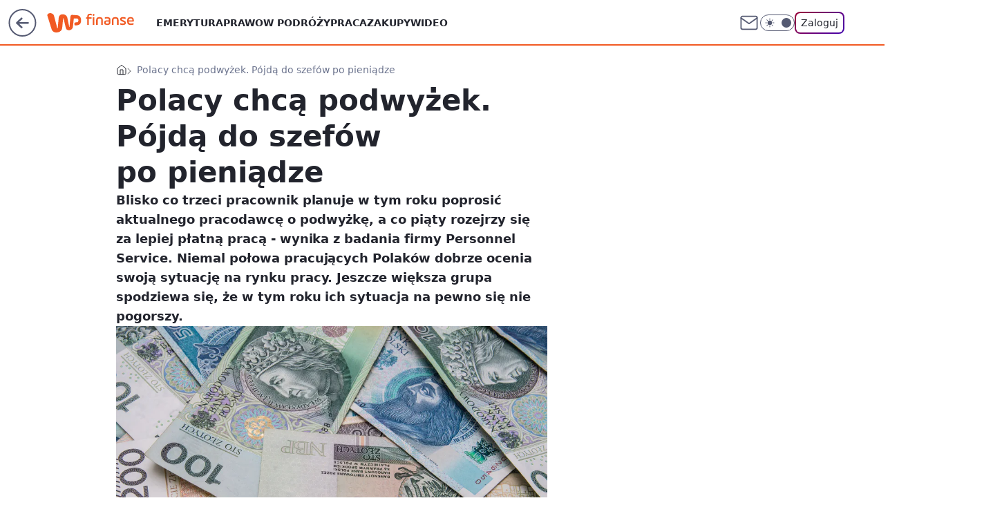

--- FILE ---
content_type: application/javascript
request_url: https://rek.www.wp.pl/gaf.js?rv=2&sn=finanse&pvid=5fb36a0ca7ade5552731&rekids=235333&phtml=finanse.wp.pl%2Fpolacy-chca-podwyzek-pojda-do-szefow-po-pieniadze-6755303087684224a&abtest=adtech%7CPRGM-1047%7CA%3Badtech%7CPU-335%7CB%3Badtech%7CPRG-3468%7CB%3Badtech%7CPRGM-1036%7CD%3Badtech%7CFP-76%7CA%3Badtech%7CPRGM-1356%7CA%3Badtech%7CPRGM-1419%7CB%3Badtech%7CPRGM-1589%7CB%3Badtech%7CPRGM-1576%7CC%3Badtech%7CPRGM-1614%7CC%3Badtech%7CPRGM-1443%7CA%3Badtech%7CPRGM-1587%7CD%3Badtech%7CPRGM-1615%7CA%3Badtech%7CPRGM-1215%7CC&PWA_adbd=0&darkmode=0&highLayout=0&layout=wide&navType=navigate&cdl=0&ctype=article&ciab=IAB3%2CIAB-v3-55%2CIAB3-9&cid=6755303087684224&csystem=ncr&cdate=2022-04-06&REKtagi=pieniadze%3Bpraca%3Bpodwyzki&vw=1280&vh=720&p1=0&spin=z29d9trt&bcv=2
body_size: 9843
content:
z29d9trt({"spin":"z29d9trt","bunch":235333,"context":{"dsa":false,"minor":false,"bidRequestId":"8569e78e-8f3e-4a9a-8f78-69eee82d4f36","maConfig":{"timestamp":"2026-01-26T13:24:12.920Z"},"dfpConfig":{"timestamp":"2026-01-30T09:28:37.101Z"},"sda":[],"targeting":{"client":{},"server":{},"query":{"PWA_adbd":"0","REKtagi":"pieniadze;praca;podwyzki","abtest":"adtech|PRGM-1047|A;adtech|PU-335|B;adtech|PRG-3468|B;adtech|PRGM-1036|D;adtech|FP-76|A;adtech|PRGM-1356|A;adtech|PRGM-1419|B;adtech|PRGM-1589|B;adtech|PRGM-1576|C;adtech|PRGM-1614|C;adtech|PRGM-1443|A;adtech|PRGM-1587|D;adtech|PRGM-1615|A;adtech|PRGM-1215|C","bcv":"2","cdate":"2022-04-06","cdl":"0","ciab":"IAB3,IAB-v3-55,IAB3-9","cid":"6755303087684224","csystem":"ncr","ctype":"article","darkmode":"0","highLayout":"0","layout":"wide","navType":"navigate","p1":"0","phtml":"finanse.wp.pl/polacy-chca-podwyzek-pojda-do-szefow-po-pieniadze-6755303087684224a","pvid":"5fb36a0ca7ade5552731","rekids":"235333","rv":"2","sn":"finanse","spin":"z29d9trt","vh":"720","vw":"1280"}},"directOnly":0,"geo":{"country":"840","region":"","city":""},"statid":"","mlId":"","rshsd":"3","isRobot":false,"curr":{"EUR":4.2131,"USD":3.5379,"CHF":4.5964,"GBP":4.8586},"rv":"2","status":{"advf":2,"ma":2,"ma_ads-bidder":2,"ma_cpv-bidder":2,"ma_high-cpm-bidder":2}},"slots":{"10":{"delivered":"","campaign":null,"dfpConfig":null},"11":{"delivered":"1","campaign":null,"dfpConfig":{"placement":"/89844762/Desktop_Finanse.wp.pl_x11_art","roshash":"DHKN","ceil":100,"sizes":[[336,280],[640,280],[300,250]],"namedSizes":["fluid"],"div":"div-gpt-ad-x11-art","targeting":{"DFPHASH":"AEHK","emptygaf":"0"},"gfp":"DHKN"}},"12":{"lazy":1,"delivered":"1","campaign":{"id":"189464","adm":{"bunch":"235333","creations":[{"height":250,"showLabel":true,"src":"https://mamc.wpcdn.pl/189464/1767968844721/autopromo_300x250.jpeg","trackers":{"click":[""],"cview":["//ma.wp.pl/ma.gif?clid=36d4f1d950aab392a9c26b186b340e10\u0026SN=finanse\u0026pvid=5fb36a0ca7ade5552731\u0026action=cvimp\u0026pg=finanse.wp.pl\u0026par=order%3D267002%26is_robot%3D0%26bidReqID%3D8569e78e-8f3e-4a9a-8f78-69eee82d4f36%26rekid%3D235333%26domain%3Dfinanse.wp.pl%26targetDomain%3Dwp.pl%26cur%3DPLN%26hBudgetRate%3DDGJMPSV%26platform%3D8%26conversionValue%3D0%26userID%3D__UNKNOWN_TELL_US__%26ip%3DVYUaov00MYw0on0_dnVlBuFmuPJayagnFl_vqeo96aw%26org_id%3D25%26emission%3D3047322%26bidTimestamp%3D1769914351%26inver%3D2%26seatFee%3DBVJGvAJj8sofC7XOErgYUVihchj_23vD0EXoXG7Vk7Y%26seatID%3D36d4f1d950aab392a9c26b186b340e10%26billing%3Dcpv%26pricingModel%3DqAbe_kRFgRuzP1-bGPs2h9In2V5CIieVx5AVyqfKMuE%26device%3DPERSONAL_COMPUTER%26ttl%3D1770000751%26sn%3Dfinanse%26isDev%3Dfalse%26ssp%3Dwp.pl%26source%3DTG%26editedTimestamp%3D1769593860%26iabPageCategories%3D%26is_adblock%3D0%26geo%3D840%253B%253B%26contentID%3D6755303087684224%26slotID%3D012%26creationID%3D1480733%26test%3D0%26workfID%3D189464%26hBidPrice%3DDGJMPSV%26bidderID%3D11%26medium%3Ddisplay%26publisherID%3D308%26slotSizeWxH%3D300x250%26iabSiteCategories%3D%26pvid%3D5fb36a0ca7ade5552731%26partnerID%3D%26utility%3DM6rh0umzhwbKPIt4dBw1RNJLahy664FHyTMDIJFQl7f96rXNWpBZst3T7a24If2Z%26tpID%3D1408246%26client_id%3D43444"],"impression":["//ma.wp.pl/ma.gif?clid=36d4f1d950aab392a9c26b186b340e10\u0026SN=finanse\u0026pvid=5fb36a0ca7ade5552731\u0026action=delivery\u0026pg=finanse.wp.pl\u0026par=sn%3Dfinanse%26isDev%3Dfalse%26ssp%3Dwp.pl%26source%3DTG%26editedTimestamp%3D1769593860%26iabPageCategories%3D%26is_adblock%3D0%26geo%3D840%253B%253B%26contentID%3D6755303087684224%26slotID%3D012%26creationID%3D1480733%26test%3D0%26workfID%3D189464%26hBidPrice%3DDGJMPSV%26bidderID%3D11%26medium%3Ddisplay%26publisherID%3D308%26slotSizeWxH%3D300x250%26iabSiteCategories%3D%26pvid%3D5fb36a0ca7ade5552731%26partnerID%3D%26utility%3DM6rh0umzhwbKPIt4dBw1RNJLahy664FHyTMDIJFQl7f96rXNWpBZst3T7a24If2Z%26tpID%3D1408246%26client_id%3D43444%26order%3D267002%26is_robot%3D0%26bidReqID%3D8569e78e-8f3e-4a9a-8f78-69eee82d4f36%26rekid%3D235333%26domain%3Dfinanse.wp.pl%26targetDomain%3Dwp.pl%26cur%3DPLN%26hBudgetRate%3DDGJMPSV%26platform%3D8%26conversionValue%3D0%26userID%3D__UNKNOWN_TELL_US__%26ip%3DVYUaov00MYw0on0_dnVlBuFmuPJayagnFl_vqeo96aw%26org_id%3D25%26emission%3D3047322%26bidTimestamp%3D1769914351%26inver%3D2%26seatFee%3DBVJGvAJj8sofC7XOErgYUVihchj_23vD0EXoXG7Vk7Y%26seatID%3D36d4f1d950aab392a9c26b186b340e10%26billing%3Dcpv%26pricingModel%3DqAbe_kRFgRuzP1-bGPs2h9In2V5CIieVx5AVyqfKMuE%26device%3DPERSONAL_COMPUTER%26ttl%3D1770000751"],"view":["//ma.wp.pl/ma.gif?clid=36d4f1d950aab392a9c26b186b340e10\u0026SN=finanse\u0026pvid=5fb36a0ca7ade5552731\u0026action=view\u0026pg=finanse.wp.pl\u0026par=client_id%3D43444%26order%3D267002%26is_robot%3D0%26bidReqID%3D8569e78e-8f3e-4a9a-8f78-69eee82d4f36%26rekid%3D235333%26domain%3Dfinanse.wp.pl%26targetDomain%3Dwp.pl%26cur%3DPLN%26hBudgetRate%3DDGJMPSV%26platform%3D8%26conversionValue%3D0%26userID%3D__UNKNOWN_TELL_US__%26ip%3DVYUaov00MYw0on0_dnVlBuFmuPJayagnFl_vqeo96aw%26org_id%3D25%26emission%3D3047322%26bidTimestamp%3D1769914351%26inver%3D2%26seatFee%3DBVJGvAJj8sofC7XOErgYUVihchj_23vD0EXoXG7Vk7Y%26seatID%3D36d4f1d950aab392a9c26b186b340e10%26billing%3Dcpv%26pricingModel%3DqAbe_kRFgRuzP1-bGPs2h9In2V5CIieVx5AVyqfKMuE%26device%3DPERSONAL_COMPUTER%26ttl%3D1770000751%26sn%3Dfinanse%26isDev%3Dfalse%26ssp%3Dwp.pl%26source%3DTG%26editedTimestamp%3D1769593860%26iabPageCategories%3D%26is_adblock%3D0%26geo%3D840%253B%253B%26contentID%3D6755303087684224%26slotID%3D012%26creationID%3D1480733%26test%3D0%26workfID%3D189464%26hBidPrice%3DDGJMPSV%26bidderID%3D11%26medium%3Ddisplay%26publisherID%3D308%26slotSizeWxH%3D300x250%26iabSiteCategories%3D%26pvid%3D5fb36a0ca7ade5552731%26partnerID%3D%26utility%3DM6rh0umzhwbKPIt4dBw1RNJLahy664FHyTMDIJFQl7f96rXNWpBZst3T7a24If2Z%26tpID%3D1408246"]},"transparentPlaceholder":false,"type":"image","url":"https://pilot.wp.pl/program/tv-puls-hd/?utm_source=autopromo\u0026utm_medium=display\u0026utm_campaign=2024_puls","width":300}],"redir":"https://ma.wp.pl/redirma?SN=finanse\u0026pvid=5fb36a0ca7ade5552731\u0026par=creationID%3D1480733%26hBudgetRate%3DDGJMPSV%26ip%3DVYUaov00MYw0on0_dnVlBuFmuPJayagnFl_vqeo96aw%26inver%3D2%26workfID%3D189464%26bidderID%3D11%26order%3D267002%26domain%3Dfinanse.wp.pl%26emission%3D3047322%26bidTimestamp%3D1769914351%26pricingModel%3DqAbe_kRFgRuzP1-bGPs2h9In2V5CIieVx5AVyqfKMuE%26client_id%3D43444%26source%3DTG%26geo%3D840%253B%253B%26contentID%3D6755303087684224%26slotID%3D012%26publisherID%3D308%26iabSiteCategories%3D%26utility%3DM6rh0umzhwbKPIt4dBw1RNJLahy664FHyTMDIJFQl7f96rXNWpBZst3T7a24If2Z%26rekid%3D235333%26billing%3Dcpv%26ssp%3Dwp.pl%26hBidPrice%3DDGJMPSV%26targetDomain%3Dwp.pl%26editedTimestamp%3D1769593860%26iabPageCategories%3D%26is_adblock%3D0%26test%3D0%26slotSizeWxH%3D300x250%26cur%3DPLN%26userID%3D__UNKNOWN_TELL_US__%26seatFee%3DBVJGvAJj8sofC7XOErgYUVihchj_23vD0EXoXG7Vk7Y%26device%3DPERSONAL_COMPUTER%26medium%3Ddisplay%26partnerID%3D%26tpID%3D1408246%26is_robot%3D0%26platform%3D8%26seatID%3D36d4f1d950aab392a9c26b186b340e10%26ttl%3D1770000751%26pvid%3D5fb36a0ca7ade5552731%26bidReqID%3D8569e78e-8f3e-4a9a-8f78-69eee82d4f36%26conversionValue%3D0%26org_id%3D25%26sn%3Dfinanse%26isDev%3Dfalse\u0026url=","slot":"12"},"creative":{"Id":"1480733","provider":"ma_cpv-bidder","roshash":"DGJM","height":250,"width":300,"touchpointId":"1408246","source":{"bidder":"cpv-bidder"}},"sellingModel":{"model":"CPM_INT"}},"dfpConfig":{"placement":"/89844762/Desktop_Finanse.wp.pl_x12_art","roshash":"DHKN","ceil":100,"sizes":[[336,280],[640,280],[300,250]],"namedSizes":["fluid"],"div":"div-gpt-ad-x12-art","targeting":{"DFPHASH":"AEHK","emptygaf":"0"},"gfp":"DHKN"}},"13":{"delivered":"1","campaign":null,"dfpConfig":{"placement":"/89844762/Desktop_Finanse.wp.pl_x13_art","roshash":"DHKN","ceil":100,"sizes":[[336,280],[640,280],[300,250]],"namedSizes":["fluid"],"div":"div-gpt-ad-x13-art","targeting":{"DFPHASH":"AEHK","emptygaf":"0"},"gfp":"DHKN"}},"14":{"delivered":"1","campaign":null,"dfpConfig":{"placement":"/89844762/Desktop_Finanse.wp.pl_x14_art","roshash":"DHKN","ceil":100,"sizes":[[336,280],[640,280],[300,250]],"namedSizes":["fluid"],"div":"div-gpt-ad-x14-art","targeting":{"DFPHASH":"AEHK","emptygaf":"0"},"gfp":"DHKN"}},"15":{"delivered":"1","campaign":null,"dfpConfig":{"placement":"/89844762/Desktop_Finanse.wp.pl_x15_art","roshash":"DHKN","ceil":100,"sizes":[[728,90],[970,300],[950,90],[980,120],[980,90],[970,150],[970,90],[970,250],[930,180],[950,200],[750,100],[970,66],[750,200],[960,90],[970,100],[750,300],[970,200],[950,300]],"namedSizes":["fluid"],"div":"div-gpt-ad-x15-art","targeting":{"DFPHASH":"AEHK","emptygaf":"0"},"gfp":"DHKN"}},"16":{"delivered":"1","campaign":null,"dfpConfig":{"placement":"/89844762/Desktop_Finanse.wp.pl_x16","roshash":"DHKN","ceil":100,"sizes":[[728,90],[970,300],[950,90],[980,120],[980,90],[970,150],[970,90],[970,250],[930,180],[950,200],[750,100],[970,66],[750,200],[960,90],[970,100],[750,300],[970,200],[950,300]],"namedSizes":["fluid"],"div":"div-gpt-ad-x16","targeting":{"DFPHASH":"AEHK","emptygaf":"0"},"gfp":"DHKN"}},"17":{"delivered":"1","campaign":null,"dfpConfig":{"placement":"/89844762/Desktop_Finanse.wp.pl_x17","roshash":"DHKN","ceil":100,"sizes":[[728,90],[970,300],[950,90],[980,120],[980,90],[970,150],[970,90],[970,250],[930,180],[950,200],[750,100],[970,66],[750,200],[960,90],[970,100],[750,300],[970,200],[950,300]],"namedSizes":["fluid"],"div":"div-gpt-ad-x17","targeting":{"DFPHASH":"AEHK","emptygaf":"0"},"gfp":"DHKN"}},"18":{"delivered":"1","campaign":null,"dfpConfig":{"placement":"/89844762/Desktop_Finanse.wp.pl_x18","roshash":"DHKN","ceil":100,"sizes":[[728,90],[970,300],[950,90],[980,120],[980,90],[970,150],[970,90],[970,250],[930,180],[950,200],[750,100],[970,66],[750,200],[960,90],[970,100],[750,300],[970,200],[950,300]],"namedSizes":["fluid"],"div":"div-gpt-ad-x18","targeting":{"DFPHASH":"AEHK","emptygaf":"0"},"gfp":"DHKN"}},"19":{"delivered":"1","campaign":null,"dfpConfig":{"placement":"/89844762/Desktop_Finanse.wp.pl_x19","roshash":"DHKN","ceil":100,"sizes":[[728,90],[970,300],[950,90],[980,120],[980,90],[970,150],[970,90],[970,250],[930,180],[950,200],[750,100],[970,66],[750,200],[960,90],[970,100],[750,300],[970,200],[950,300]],"namedSizes":["fluid"],"div":"div-gpt-ad-x19","targeting":{"DFPHASH":"AEHK","emptygaf":"0"},"gfp":"DHKN"}},"2":{"delivered":"1","campaign":{"id":"189497","capping":"PWAck=27120854\u0026PWAclt=1","adm":{"bunch":"235333","creations":[{"cbConfig":{"blur":false,"bottomBar":false,"fullPage":false,"message":"Przekierowanie za {{time}} sekund{{y}}","timeout":15000},"height":870,"pixels":["//ad.doubleclick.net/ddm/trackimp/N9439.2133700WP/B34898209.438612675;dc_trk_aid=631408430;dc_trk_cid=248298835;ord=1769914351;dc_lat=;dc_rdid=;tag_for_child_directed_treatment=;tfua=;gdpr=${GDPR};gdpr_consent=${GDPR_CONSENT_755};ltd=${LIMITED_ADS};dc_tdv=1?"],"scalable":"1","showLabel":false,"src":"https://mamc.wpcdn.pl/189497/1768562900594/1920x870.jpg","trackers":{"click":[""],"cview":["//ma.wp.pl/ma.gif?clid=a34bb419bc1345d54896e03c36043d43\u0026SN=finanse\u0026pvid=5fb36a0ca7ade5552731\u0026action=cvimp\u0026pg=finanse.wp.pl\u0026par=inver%3D2%26domain%3Dfinanse.wp.pl%26billing%3Dcpv%26client_id%3D48831%26bidTimestamp%3D1769914351%26partnerID%3D%26bidReqID%3D8569e78e-8f3e-4a9a-8f78-69eee82d4f36%26device%3DPERSONAL_COMPUTER%26seatID%3Da34bb419bc1345d54896e03c36043d43%26org_id%3D25%26pvid%3D5fb36a0ca7ade5552731%26sn%3Dfinanse%26hBidPrice%3DDGJORUX%26slotID%3D002%26workfID%3D189497%26iabSiteCategories%3D%26medium%3Ddisplay%26slotSizeWxH%3D1920x870%26tpID%3D1408371%26pricingModel%3D3I76ZM6bqiq_DSTVIWBnt_J9KQo_LV2K5QrBYNjTkGs%26iabPageCategories%3D%26ssp%3Dwp.pl%26rekid%3D235333%26ip%3DNfuEqQukCotkRvgs-iewvqbknc8Yq-bzhfP_8Ly6jNw%26test%3D0%26order%3D266194%26isDev%3Dfalse%26contentID%3D6755303087684224%26conversionValue%3D0%26publisherID%3D308%26creationID%3D1480879%26targetDomain%3Dwkruk.pl%26cur%3DPLN%26emission%3D3045220%26editedTimestamp%3D1769602602%26hBudgetRate%3DDGJORUX%26utility%3DJgkhj-pwzcwluYxROIJvqwthj1BIunvbHXFQoe1o-Z7RYmhKWViARBbpd0FoPv6t%26seatFee%3DpTBSI8tT6hesxy3UvjmVbjNwMXaw1JA2dsfUhhUGRx8%26source%3DTG%26is_robot%3D0%26bidderID%3D11%26platform%3D8%26ttl%3D1770000751%26is_adblock%3D0%26geo%3D840%253B%253B%26userID%3D__UNKNOWN_TELL_US__"],"impression":["//ma.wp.pl/ma.gif?clid=a34bb419bc1345d54896e03c36043d43\u0026SN=finanse\u0026pvid=5fb36a0ca7ade5552731\u0026action=delivery\u0026pg=finanse.wp.pl\u0026par=is_adblock%3D0%26geo%3D840%253B%253B%26userID%3D__UNKNOWN_TELL_US__%26inver%3D2%26domain%3Dfinanse.wp.pl%26billing%3Dcpv%26client_id%3D48831%26bidTimestamp%3D1769914351%26partnerID%3D%26bidReqID%3D8569e78e-8f3e-4a9a-8f78-69eee82d4f36%26device%3DPERSONAL_COMPUTER%26seatID%3Da34bb419bc1345d54896e03c36043d43%26org_id%3D25%26pvid%3D5fb36a0ca7ade5552731%26sn%3Dfinanse%26hBidPrice%3DDGJORUX%26slotID%3D002%26workfID%3D189497%26iabSiteCategories%3D%26medium%3Ddisplay%26slotSizeWxH%3D1920x870%26tpID%3D1408371%26pricingModel%3D3I76ZM6bqiq_DSTVIWBnt_J9KQo_LV2K5QrBYNjTkGs%26iabPageCategories%3D%26ssp%3Dwp.pl%26rekid%3D235333%26ip%3DNfuEqQukCotkRvgs-iewvqbknc8Yq-bzhfP_8Ly6jNw%26test%3D0%26order%3D266194%26isDev%3Dfalse%26contentID%3D6755303087684224%26conversionValue%3D0%26publisherID%3D308%26creationID%3D1480879%26targetDomain%3Dwkruk.pl%26cur%3DPLN%26emission%3D3045220%26editedTimestamp%3D1769602602%26hBudgetRate%3DDGJORUX%26utility%3DJgkhj-pwzcwluYxROIJvqwthj1BIunvbHXFQoe1o-Z7RYmhKWViARBbpd0FoPv6t%26seatFee%3DpTBSI8tT6hesxy3UvjmVbjNwMXaw1JA2dsfUhhUGRx8%26source%3DTG%26is_robot%3D0%26bidderID%3D11%26platform%3D8%26ttl%3D1770000751"],"view":["//ma.wp.pl/ma.gif?clid=a34bb419bc1345d54896e03c36043d43\u0026SN=finanse\u0026pvid=5fb36a0ca7ade5552731\u0026action=view\u0026pg=finanse.wp.pl\u0026par=slotID%3D002%26workfID%3D189497%26iabSiteCategories%3D%26medium%3Ddisplay%26slotSizeWxH%3D1920x870%26tpID%3D1408371%26pricingModel%3D3I76ZM6bqiq_DSTVIWBnt_J9KQo_LV2K5QrBYNjTkGs%26iabPageCategories%3D%26ssp%3Dwp.pl%26rekid%3D235333%26ip%3DNfuEqQukCotkRvgs-iewvqbknc8Yq-bzhfP_8Ly6jNw%26test%3D0%26order%3D266194%26isDev%3Dfalse%26contentID%3D6755303087684224%26conversionValue%3D0%26publisherID%3D308%26creationID%3D1480879%26targetDomain%3Dwkruk.pl%26cur%3DPLN%26emission%3D3045220%26editedTimestamp%3D1769602602%26hBudgetRate%3DDGJORUX%26utility%3DJgkhj-pwzcwluYxROIJvqwthj1BIunvbHXFQoe1o-Z7RYmhKWViARBbpd0FoPv6t%26seatFee%3DpTBSI8tT6hesxy3UvjmVbjNwMXaw1JA2dsfUhhUGRx8%26source%3DTG%26is_robot%3D0%26bidderID%3D11%26platform%3D8%26ttl%3D1770000751%26is_adblock%3D0%26geo%3D840%253B%253B%26userID%3D__UNKNOWN_TELL_US__%26inver%3D2%26domain%3Dfinanse.wp.pl%26billing%3Dcpv%26client_id%3D48831%26bidTimestamp%3D1769914351%26partnerID%3D%26bidReqID%3D8569e78e-8f3e-4a9a-8f78-69eee82d4f36%26device%3DPERSONAL_COMPUTER%26seatID%3Da34bb419bc1345d54896e03c36043d43%26org_id%3D25%26pvid%3D5fb36a0ca7ade5552731%26sn%3Dfinanse%26hBidPrice%3DDGJORUX"]},"transparentPlaceholder":false,"type":"image","url":"https://ad.doubleclick.net/ddm/trackclk/N9439.2133700WP/B34898209.438612675;dc_trk_aid=631408430;dc_trk_cid=248298835;dc_lat=;dc_rdid=;tag_for_child_directed_treatment=;tfua=;gdpr=${GDPR};gdpr_consent=${GDPR_CONSENT_755};ltd=${LIMITED_ADS};dc_tdv=1","width":1920}],"redir":"https://ma.wp.pl/redirma?SN=finanse\u0026pvid=5fb36a0ca7ade5552731\u0026par=sn%3Dfinanse%26slotID%3D002%26medium%3Ddisplay%26tpID%3D1408371%26pricingModel%3D3I76ZM6bqiq_DSTVIWBnt_J9KQo_LV2K5QrBYNjTkGs%26ssp%3Dwp.pl%26order%3D266194%26isDev%3Dfalse%26userID%3D__UNKNOWN_TELL_US__%26slotSizeWxH%3D1920x870%26ip%3DNfuEqQukCotkRvgs-iewvqbknc8Yq-bzhfP_8Ly6jNw%26source%3DTG%26inver%3D2%26domain%3Dfinanse.wp.pl%26pvid%3D5fb36a0ca7ade5552731%26iabSiteCategories%3D%26test%3D0%26cur%3DPLN%26hBudgetRate%3DDGJORUX%26ttl%3D1770000751%26bidTimestamp%3D1769914351%26seatID%3Da34bb419bc1345d54896e03c36043d43%26hBidPrice%3DDGJORUX%26workfID%3D189497%26rekid%3D235333%26contentID%3D6755303087684224%26emission%3D3045220%26utility%3DJgkhj-pwzcwluYxROIJvqwthj1BIunvbHXFQoe1o-Z7RYmhKWViARBbpd0FoPv6t%26geo%3D840%253B%253B%26publisherID%3D308%26targetDomain%3Dwkruk.pl%26billing%3Dcpv%26conversionValue%3D0%26editedTimestamp%3D1769602602%26is_adblock%3D0%26bidReqID%3D8569e78e-8f3e-4a9a-8f78-69eee82d4f36%26org_id%3D25%26seatFee%3DpTBSI8tT6hesxy3UvjmVbjNwMXaw1JA2dsfUhhUGRx8%26is_robot%3D0%26bidderID%3D11%26platform%3D8%26client_id%3D48831%26partnerID%3D%26device%3DPERSONAL_COMPUTER%26iabPageCategories%3D%26creationID%3D1480879\u0026url=","slot":"2"},"creative":{"Id":"1480879","provider":"ma_cpv-bidder","roshash":"FILO","height":870,"width":1920,"touchpointId":"1408371","source":{"bidder":"cpv-bidder"}},"sellingModel":{"model":"CPM_INT"}},"dfpConfig":null},"24":{"delivered":"","campaign":null,"dfpConfig":null},"25":{"delivered":"1","campaign":null,"dfpConfig":{"placement":"/89844762/Desktop_Finanse.wp.pl_x25_art","roshash":"DHKN","ceil":100,"sizes":[[336,280],[640,280],[300,250]],"namedSizes":["fluid"],"div":"div-gpt-ad-x25-art","targeting":{"DFPHASH":"AEHK","emptygaf":"0"},"gfp":"DHKN"}},"27":{"delivered":"1","campaign":null,"dfpConfig":{"placement":"/89844762/Desktop_Finanse.wp.pl_x27_art","roshash":"DHKN","ceil":100,"sizes":[[160,600]],"namedSizes":["fluid"],"div":"div-gpt-ad-x27-art","targeting":{"DFPHASH":"AEHK","emptygaf":"0"},"gfp":"DHKN"}},"28":{"delivered":"","campaign":null,"dfpConfig":null},"29":{"delivered":"","campaign":null,"dfpConfig":null},"3":{"delivered":"1","campaign":null,"dfpConfig":{"placement":"/89844762/Desktop_Finanse.wp.pl_x03_art","roshash":"DHKN","ceil":100,"sizes":[[728,90],[970,300],[950,90],[980,120],[980,90],[970,150],[970,90],[970,250],[930,180],[950,200],[750,100],[970,66],[750,200],[960,90],[970,100],[750,300],[970,200],[950,300]],"namedSizes":["fluid"],"div":"div-gpt-ad-x03-art","targeting":{"DFPHASH":"AEHK","emptygaf":"0"},"gfp":"DHKN"}},"32":{"delivered":"1","campaign":null,"dfpConfig":{"placement":"/89844762/Desktop_Finanse.wp.pl_x32_art","roshash":"DHKN","ceil":100,"sizes":[[336,280],[640,280],[300,250]],"namedSizes":["fluid"],"div":"div-gpt-ad-x32-art","targeting":{"DFPHASH":"AEHK","emptygaf":"0"},"gfp":"DHKN"}},"33":{"lazy":1,"delivered":"1","campaign":{"id":"189522","adm":{"bunch":"235333","creations":[{"height":250,"showLabel":true,"src":"https://mamc.wpcdn.pl/189522/1754551858409/baner_ver_4B_300x250_px.jpg","trackers":{"click":[""],"cview":["//ma.wp.pl/ma.gif?clid=dca45526c17aa056cf0f889dbba57020\u0026SN=finanse\u0026pvid=5fb36a0ca7ade5552731\u0026action=cvimp\u0026pg=finanse.wp.pl\u0026par=publisherID%3D308%26billing%3Dcpv%26pricingModel%3DT2joDEZHJRe-MXAKcsFJ9cmcVzlQ0qJF87iswNdLysk%26hBudgetRate%3DDGJMPSV%26partnerID%3D%26isDev%3Dfalse%26seatFee%3DrrwaReU1puAF49T91C--SPZGsNnB4vQKYjhb7jtGdt4%26order%3D252400%26contentID%3D6755303087684224%26bidReqID%3D8569e78e-8f3e-4a9a-8f78-69eee82d4f36%26ip%3D8ncoY1wfccWwtOY_e4Hi1u9e5KnFZQf3MNuxAcWn91Q%26domain%3Dfinanse.wp.pl%26test%3D0%26is_adblock%3D0%26sn%3Dfinanse%26platform%3D8%26rekid%3D235333%26creationID%3D1481118%26iabPageCategories%3D%26is_robot%3D0%26geo%3D840%253B%253B%26utility%3DCzfiNSAtcVzoX48sDgoaKrILAEnCnT0BB5pys9SEvxflVuiRn9dAZCwrhkddxsvQ%26device%3DPERSONAL_COMPUTER%26inver%3D2%26client_id%3D38851%26source%3DTG%26medium%3Ddisplay%26userID%3D__UNKNOWN_TELL_US__%26slotID%3D033%26targetDomain%3Dwp.pl%26editedTimestamp%3D1769609905%26hBidPrice%3DDGJMPSV%26bidderID%3D11%26slotSizeWxH%3D300x250%26cur%3DPLN%26seatID%3Ddca45526c17aa056cf0f889dbba57020%26emission%3D3008732%26ttl%3D1770000751%26bidTimestamp%3D1769914351%26conversionValue%3D0%26workfID%3D189522%26tpID%3D1408450%26org_id%3D25%26iabSiteCategories%3D%26pvid%3D5fb36a0ca7ade5552731%26ssp%3Dwp.pl"],"impression":["//ma.wp.pl/ma.gif?clid=dca45526c17aa056cf0f889dbba57020\u0026SN=finanse\u0026pvid=5fb36a0ca7ade5552731\u0026action=delivery\u0026pg=finanse.wp.pl\u0026par=bidReqID%3D8569e78e-8f3e-4a9a-8f78-69eee82d4f36%26ip%3D8ncoY1wfccWwtOY_e4Hi1u9e5KnFZQf3MNuxAcWn91Q%26domain%3Dfinanse.wp.pl%26test%3D0%26is_adblock%3D0%26sn%3Dfinanse%26platform%3D8%26rekid%3D235333%26creationID%3D1481118%26iabPageCategories%3D%26is_robot%3D0%26geo%3D840%253B%253B%26utility%3DCzfiNSAtcVzoX48sDgoaKrILAEnCnT0BB5pys9SEvxflVuiRn9dAZCwrhkddxsvQ%26device%3DPERSONAL_COMPUTER%26inver%3D2%26client_id%3D38851%26source%3DTG%26medium%3Ddisplay%26userID%3D__UNKNOWN_TELL_US__%26slotID%3D033%26targetDomain%3Dwp.pl%26editedTimestamp%3D1769609905%26hBidPrice%3DDGJMPSV%26bidderID%3D11%26slotSizeWxH%3D300x250%26cur%3DPLN%26seatID%3Ddca45526c17aa056cf0f889dbba57020%26emission%3D3008732%26ttl%3D1770000751%26bidTimestamp%3D1769914351%26conversionValue%3D0%26workfID%3D189522%26tpID%3D1408450%26org_id%3D25%26iabSiteCategories%3D%26pvid%3D5fb36a0ca7ade5552731%26ssp%3Dwp.pl%26publisherID%3D308%26billing%3Dcpv%26pricingModel%3DT2joDEZHJRe-MXAKcsFJ9cmcVzlQ0qJF87iswNdLysk%26hBudgetRate%3DDGJMPSV%26partnerID%3D%26isDev%3Dfalse%26seatFee%3DrrwaReU1puAF49T91C--SPZGsNnB4vQKYjhb7jtGdt4%26order%3D252400%26contentID%3D6755303087684224"],"view":["//ma.wp.pl/ma.gif?clid=dca45526c17aa056cf0f889dbba57020\u0026SN=finanse\u0026pvid=5fb36a0ca7ade5552731\u0026action=view\u0026pg=finanse.wp.pl\u0026par=emission%3D3008732%26ttl%3D1770000751%26bidTimestamp%3D1769914351%26conversionValue%3D0%26workfID%3D189522%26tpID%3D1408450%26org_id%3D25%26iabSiteCategories%3D%26pvid%3D5fb36a0ca7ade5552731%26ssp%3Dwp.pl%26publisherID%3D308%26billing%3Dcpv%26pricingModel%3DT2joDEZHJRe-MXAKcsFJ9cmcVzlQ0qJF87iswNdLysk%26hBudgetRate%3DDGJMPSV%26partnerID%3D%26isDev%3Dfalse%26seatFee%3DrrwaReU1puAF49T91C--SPZGsNnB4vQKYjhb7jtGdt4%26order%3D252400%26contentID%3D6755303087684224%26bidReqID%3D8569e78e-8f3e-4a9a-8f78-69eee82d4f36%26ip%3D8ncoY1wfccWwtOY_e4Hi1u9e5KnFZQf3MNuxAcWn91Q%26domain%3Dfinanse.wp.pl%26test%3D0%26is_adblock%3D0%26sn%3Dfinanse%26platform%3D8%26rekid%3D235333%26creationID%3D1481118%26iabPageCategories%3D%26is_robot%3D0%26geo%3D840%253B%253B%26utility%3DCzfiNSAtcVzoX48sDgoaKrILAEnCnT0BB5pys9SEvxflVuiRn9dAZCwrhkddxsvQ%26device%3DPERSONAL_COMPUTER%26inver%3D2%26client_id%3D38851%26source%3DTG%26medium%3Ddisplay%26userID%3D__UNKNOWN_TELL_US__%26slotID%3D033%26targetDomain%3Dwp.pl%26editedTimestamp%3D1769609905%26hBidPrice%3DDGJMPSV%26bidderID%3D11%26slotSizeWxH%3D300x250%26cur%3DPLN%26seatID%3Ddca45526c17aa056cf0f889dbba57020"]},"transparentPlaceholder":false,"type":"image","url":"https://energiajutra.wp.pl/","width":300}],"redir":"https://ma.wp.pl/redirma?SN=finanse\u0026pvid=5fb36a0ca7ade5552731\u0026par=billing%3Dcpv%26geo%3D840%253B%253B%26bidderID%3D11%26seatID%3Ddca45526c17aa056cf0f889dbba57020%26iabSiteCategories%3D%26domain%3Dfinanse.wp.pl%26is_adblock%3D0%26rekid%3D235333%26is_robot%3D0%26device%3DPERSONAL_COMPUTER%26source%3DTG%26tpID%3D1408450%26ssp%3Dwp.pl%26test%3D0%26inver%3D2%26editedTimestamp%3D1769609905%26slotSizeWxH%3D300x250%26emission%3D3008732%26publisherID%3D308%26isDev%3Dfalse%26creationID%3D1481118%26client_id%3D38851%26ttl%3D1770000751%26org_id%3D25%26order%3D252400%26bidReqID%3D8569e78e-8f3e-4a9a-8f78-69eee82d4f36%26platform%3D8%26slotID%3D033%26targetDomain%3Dwp.pl%26conversionValue%3D0%26workfID%3D189522%26pvid%3D5fb36a0ca7ade5552731%26partnerID%3D%26medium%3Ddisplay%26hBidPrice%3DDGJMPSV%26pricingModel%3DT2joDEZHJRe-MXAKcsFJ9cmcVzlQ0qJF87iswNdLysk%26seatFee%3DrrwaReU1puAF49T91C--SPZGsNnB4vQKYjhb7jtGdt4%26sn%3Dfinanse%26utility%3DCzfiNSAtcVzoX48sDgoaKrILAEnCnT0BB5pys9SEvxflVuiRn9dAZCwrhkddxsvQ%26cur%3DPLN%26bidTimestamp%3D1769914351%26hBudgetRate%3DDGJMPSV%26contentID%3D6755303087684224%26ip%3D8ncoY1wfccWwtOY_e4Hi1u9e5KnFZQf3MNuxAcWn91Q%26iabPageCategories%3D%26userID%3D__UNKNOWN_TELL_US__\u0026url=","slot":"33"},"creative":{"Id":"1481118","provider":"ma_cpv-bidder","roshash":"DGJM","height":250,"width":300,"touchpointId":"1408450","source":{"bidder":"cpv-bidder"}},"sellingModel":{"model":"CPM_INT"}},"dfpConfig":{"placement":"/89844762/Desktop_Finanse.wp.pl_x33_art","roshash":"DHKN","ceil":100,"sizes":[[336,280],[640,280],[300,250]],"namedSizes":["fluid"],"div":"div-gpt-ad-x33-art","targeting":{"DFPHASH":"AEHK","emptygaf":"0"},"gfp":"DHKN"}},"34":{"delivered":"1","campaign":null,"dfpConfig":{"placement":"/89844762/Desktop_Finanse.wp.pl_x34_art","roshash":"DHKN","ceil":100,"sizes":[[300,250]],"namedSizes":["fluid"],"div":"div-gpt-ad-x34-art","targeting":{"DFPHASH":"AEHK","emptygaf":"0"},"gfp":"DHKN"}},"35":{"lazy":1,"delivered":"1","campaign":{"id":"189821","adm":{"bunch":"235333","creations":[{"height":600,"showLabel":true,"src":"https://mamc.wpcdn.pl/189821/1769795324134/protesty-video-300x600/protesty-video-300x600/index.html","trackers":{"click":[""],"cview":["//ma.wp.pl/ma.gif?clid=36d4f1d950aab392a9c26b186b340e10\u0026SN=finanse\u0026pvid=5fb36a0ca7ade5552731\u0026action=cvimp\u0026pg=finanse.wp.pl\u0026par=conversionValue%3D0%26ssp%3Dwp.pl%26publisherID%3D308%26seatFee%3D_Go-H4HoNfXFMqOZZVVltWaOHakZ2snrv9tg3nuvr7I%26order%3D266645%26source%3DTG%26editedTimestamp%3D1769789081%26iabSiteCategories%3D%26utility%3Djk9VVYVajUphKNQf33Wr_f8mlrJsEfkSSIE6e4hCRPx9pTGPD5sVJd9-7ROWBDJx%26slotID%3D035%26billing%3Dcpv%26geo%3D840%253B%253B%26isDev%3Dfalse%26bidReqID%3D8569e78e-8f3e-4a9a-8f78-69eee82d4f36%26ip%3D-riPMSAdpfTrQnS4BV8h87kFxow09PgVeTPbJiCjq_k%26contentID%3D6755303087684224%26medium%3Ddisplay%26userID%3D__UNKNOWN_TELL_US__%26rekid%3D235333%26workfID%3D189821%26tpID%3D1410641%26is_robot%3D0%26is_adblock%3D0%26pvid%3D5fb36a0ca7ade5552731%26device%3DPERSONAL_COMPUTER%26cur%3DPLN%26iabPageCategories%3D%26sn%3Dfinanse%26hBudgetRate%3DDGJMPSV%26partnerID%3D%26bidderID%3D11%26domain%3Dfinanse.wp.pl%26creationID%3D1484900%26targetDomain%3Dwp.pl%26client_id%3D38851%26emission%3D3048064%26ttl%3D1770000751%26slotSizeWxH%3D300x600%26test%3D0%26seatID%3D36d4f1d950aab392a9c26b186b340e10%26org_id%3D25%26pricingModel%3D_2mp2HtJ2VK5_jDd-QT-3LdlAILFqFWxQ0XCs4ZqEF8%26hBidPrice%3DDGJMPSV%26platform%3D8%26inver%3D2%26bidTimestamp%3D1769914351"],"impression":["//ma.wp.pl/ma.gif?clid=36d4f1d950aab392a9c26b186b340e10\u0026SN=finanse\u0026pvid=5fb36a0ca7ade5552731\u0026action=delivery\u0026pg=finanse.wp.pl\u0026par=conversionValue%3D0%26ssp%3Dwp.pl%26publisherID%3D308%26seatFee%3D_Go-H4HoNfXFMqOZZVVltWaOHakZ2snrv9tg3nuvr7I%26order%3D266645%26source%3DTG%26editedTimestamp%3D1769789081%26iabSiteCategories%3D%26utility%3Djk9VVYVajUphKNQf33Wr_f8mlrJsEfkSSIE6e4hCRPx9pTGPD5sVJd9-7ROWBDJx%26slotID%3D035%26billing%3Dcpv%26geo%3D840%253B%253B%26isDev%3Dfalse%26bidReqID%3D8569e78e-8f3e-4a9a-8f78-69eee82d4f36%26ip%3D-riPMSAdpfTrQnS4BV8h87kFxow09PgVeTPbJiCjq_k%26contentID%3D6755303087684224%26medium%3Ddisplay%26userID%3D__UNKNOWN_TELL_US__%26rekid%3D235333%26workfID%3D189821%26tpID%3D1410641%26is_robot%3D0%26is_adblock%3D0%26pvid%3D5fb36a0ca7ade5552731%26device%3DPERSONAL_COMPUTER%26cur%3DPLN%26iabPageCategories%3D%26sn%3Dfinanse%26hBudgetRate%3DDGJMPSV%26partnerID%3D%26bidderID%3D11%26domain%3Dfinanse.wp.pl%26creationID%3D1484900%26targetDomain%3Dwp.pl%26client_id%3D38851%26emission%3D3048064%26ttl%3D1770000751%26slotSizeWxH%3D300x600%26test%3D0%26seatID%3D36d4f1d950aab392a9c26b186b340e10%26org_id%3D25%26pricingModel%3D_2mp2HtJ2VK5_jDd-QT-3LdlAILFqFWxQ0XCs4ZqEF8%26hBidPrice%3DDGJMPSV%26platform%3D8%26inver%3D2%26bidTimestamp%3D1769914351"],"view":["//ma.wp.pl/ma.gif?clid=36d4f1d950aab392a9c26b186b340e10\u0026SN=finanse\u0026pvid=5fb36a0ca7ade5552731\u0026action=view\u0026pg=finanse.wp.pl\u0026par=is_adblock%3D0%26pvid%3D5fb36a0ca7ade5552731%26device%3DPERSONAL_COMPUTER%26cur%3DPLN%26iabPageCategories%3D%26sn%3Dfinanse%26hBudgetRate%3DDGJMPSV%26partnerID%3D%26bidderID%3D11%26domain%3Dfinanse.wp.pl%26creationID%3D1484900%26targetDomain%3Dwp.pl%26client_id%3D38851%26emission%3D3048064%26ttl%3D1770000751%26slotSizeWxH%3D300x600%26test%3D0%26seatID%3D36d4f1d950aab392a9c26b186b340e10%26org_id%3D25%26pricingModel%3D_2mp2HtJ2VK5_jDd-QT-3LdlAILFqFWxQ0XCs4ZqEF8%26hBidPrice%3DDGJMPSV%26platform%3D8%26inver%3D2%26bidTimestamp%3D1769914351%26conversionValue%3D0%26ssp%3Dwp.pl%26publisherID%3D308%26seatFee%3D_Go-H4HoNfXFMqOZZVVltWaOHakZ2snrv9tg3nuvr7I%26order%3D266645%26source%3DTG%26editedTimestamp%3D1769789081%26iabSiteCategories%3D%26utility%3Djk9VVYVajUphKNQf33Wr_f8mlrJsEfkSSIE6e4hCRPx9pTGPD5sVJd9-7ROWBDJx%26slotID%3D035%26billing%3Dcpv%26geo%3D840%253B%253B%26isDev%3Dfalse%26bidReqID%3D8569e78e-8f3e-4a9a-8f78-69eee82d4f36%26ip%3D-riPMSAdpfTrQnS4BV8h87kFxow09PgVeTPbJiCjq_k%26contentID%3D6755303087684224%26medium%3Ddisplay%26userID%3D__UNKNOWN_TELL_US__%26rekid%3D235333%26workfID%3D189821%26tpID%3D1410641%26is_robot%3D0"]},"transparentPlaceholder":false,"type":"iframe","url":"https://wiadomosci.wp.pl/wspolpraca-tusk-nawrocki-politolog-zaakceptowali-swoje-role-7247469342787776a?utm_source=autopromocja\u0026utm_medium=display\u0026utm_campaign=30lat_wp_wizerunek\u0026utm_content=protesty\u0026utm_term=wpm_WPKW01","width":300}],"redir":"https://ma.wp.pl/redirma?SN=finanse\u0026pvid=5fb36a0ca7ade5552731\u0026par=device%3DPERSONAL_COMPUTER%26test%3D0%26org_id%3D25%26inver%3D2%26billing%3Dcpv%26workfID%3D189821%26pvid%3D5fb36a0ca7ade5552731%26bidderID%3D11%26creationID%3D1484900%26pricingModel%3D_2mp2HtJ2VK5_jDd-QT-3LdlAILFqFWxQ0XCs4ZqEF8%26hBidPrice%3DDGJMPSV%26order%3D266645%26editedTimestamp%3D1769789081%26bidReqID%3D8569e78e-8f3e-4a9a-8f78-69eee82d4f36%26is_robot%3D0%26slotSizeWxH%3D300x600%26seatID%3D36d4f1d950aab392a9c26b186b340e10%26conversionValue%3D0%26seatFee%3D_Go-H4HoNfXFMqOZZVVltWaOHakZ2snrv9tg3nuvr7I%26isDev%3Dfalse%26cur%3DPLN%26rekid%3D235333%26is_adblock%3D0%26hBudgetRate%3DDGJMPSV%26domain%3Dfinanse.wp.pl%26targetDomain%3Dwp.pl%26client_id%3D38851%26platform%3D8%26publisherID%3D308%26utility%3Djk9VVYVajUphKNQf33Wr_f8mlrJsEfkSSIE6e4hCRPx9pTGPD5sVJd9-7ROWBDJx%26ttl%3D1770000751%26contentID%3D6755303087684224%26medium%3Ddisplay%26userID%3D__UNKNOWN_TELL_US__%26emission%3D3048064%26bidTimestamp%3D1769914351%26ssp%3Dwp.pl%26tpID%3D1410641%26partnerID%3D%26source%3DTG%26slotID%3D035%26geo%3D840%253B%253B%26iabPageCategories%3D%26ip%3D-riPMSAdpfTrQnS4BV8h87kFxow09PgVeTPbJiCjq_k%26sn%3Dfinanse%26iabSiteCategories%3D\u0026url=","slot":"35"},"creative":{"Id":"1484900","provider":"ma_cpv-bidder","roshash":"DGJM","height":600,"width":300,"touchpointId":"1410641","source":{"bidder":"cpv-bidder"}},"sellingModel":{"model":"CPM_INT"}},"dfpConfig":{"placement":"/89844762/Desktop_Finanse.wp.pl_x35_art","roshash":"DHKN","ceil":100,"sizes":[[300,600],[300,250]],"namedSizes":["fluid"],"div":"div-gpt-ad-x35-art","targeting":{"DFPHASH":"AEHK","emptygaf":"0"},"gfp":"DHKN"}},"36":{"lazy":1,"delivered":"1","campaign":{"id":"189256","adm":{"bunch":"235333","creations":[{"height":600,"showLabel":true,"src":"https://mamc.wpcdn.pl/189256/1769427405775/300x600egipt.jpg","trackers":{"click":[""],"cview":["//ma.wp.pl/ma.gif?clid=371fa43b00b88a0c702be1109a408644\u0026SN=finanse\u0026pvid=5fb36a0ca7ade5552731\u0026action=cvimp\u0026pg=finanse.wp.pl\u0026par=inver%3D2%26domain%3Dfinanse.wp.pl%26slotID%3D036%26slotSizeWxH%3D300x600%26cur%3DPLN%26seatID%3D371fa43b00b88a0c702be1109a408644%26sn%3Dfinanse%26bidTimestamp%3D1769914351%26test%3D0%26seatFee%3D37fV5L6s2JhmOZzrMELjb6c8AxVCmcBPtQaFzW7Mnas%26emission%3D3046216%26editedTimestamp%3D1769427655%26pricingModel%3DrjA_oDgaj-Phjh1d7VjzZTq6v6jHK4WjD1DufWt2aWk%26is_adblock%3D0%26geo%3D840%253B%253B%26contentID%3D6755303087684224%26publisherID%3D308%26creationID%3D1479428%26client_id%3D32932%26org_id%3D25%26order%3D266590%26iabPageCategories%3D%26ip%3DiEkAjLe87nYo3K5gprtk3LqnApUpgv5TLQE3YiLc0UU%26iabSiteCategories%3D%26is_robot%3D0%26hBudgetRate%3DDGJMPSV%26utility%3D1uHg-u9IqoWx62FDB6T_Ori6T3zpoeg65KK6RkWvGOCvR5UTGKPNGM5pf5Wu0Y8K%26medium%3Ddisplay%26platform%3D8%26device%3DPERSONAL_COMPUTER%26billing%3Dcpv%26hBidPrice%3DDGJMPSV%26bidderID%3D11%26conversionValue%3D0%26rekid%3D235333%26tpID%3D1407295%26source%3DTG%26ttl%3D1770000751%26isDev%3Dfalse%26ssp%3Dwp.pl%26bidReqID%3D8569e78e-8f3e-4a9a-8f78-69eee82d4f36%26userID%3D__UNKNOWN_TELL_US__%26targetDomain%3Dwakacje.pl%26workfID%3D189256%26pvid%3D5fb36a0ca7ade5552731%26partnerID%3D"],"impression":["//ma.wp.pl/ma.gif?clid=371fa43b00b88a0c702be1109a408644\u0026SN=finanse\u0026pvid=5fb36a0ca7ade5552731\u0026action=delivery\u0026pg=finanse.wp.pl\u0026par=utility%3D1uHg-u9IqoWx62FDB6T_Ori6T3zpoeg65KK6RkWvGOCvR5UTGKPNGM5pf5Wu0Y8K%26medium%3Ddisplay%26platform%3D8%26device%3DPERSONAL_COMPUTER%26billing%3Dcpv%26hBidPrice%3DDGJMPSV%26bidderID%3D11%26conversionValue%3D0%26rekid%3D235333%26tpID%3D1407295%26source%3DTG%26ttl%3D1770000751%26isDev%3Dfalse%26ssp%3Dwp.pl%26bidReqID%3D8569e78e-8f3e-4a9a-8f78-69eee82d4f36%26userID%3D__UNKNOWN_TELL_US__%26targetDomain%3Dwakacje.pl%26workfID%3D189256%26pvid%3D5fb36a0ca7ade5552731%26partnerID%3D%26inver%3D2%26domain%3Dfinanse.wp.pl%26slotID%3D036%26slotSizeWxH%3D300x600%26cur%3DPLN%26seatID%3D371fa43b00b88a0c702be1109a408644%26sn%3Dfinanse%26bidTimestamp%3D1769914351%26test%3D0%26seatFee%3D37fV5L6s2JhmOZzrMELjb6c8AxVCmcBPtQaFzW7Mnas%26emission%3D3046216%26editedTimestamp%3D1769427655%26pricingModel%3DrjA_oDgaj-Phjh1d7VjzZTq6v6jHK4WjD1DufWt2aWk%26is_adblock%3D0%26geo%3D840%253B%253B%26contentID%3D6755303087684224%26publisherID%3D308%26creationID%3D1479428%26client_id%3D32932%26org_id%3D25%26order%3D266590%26iabPageCategories%3D%26ip%3DiEkAjLe87nYo3K5gprtk3LqnApUpgv5TLQE3YiLc0UU%26iabSiteCategories%3D%26is_robot%3D0%26hBudgetRate%3DDGJMPSV"],"view":["//ma.wp.pl/ma.gif?clid=371fa43b00b88a0c702be1109a408644\u0026SN=finanse\u0026pvid=5fb36a0ca7ade5552731\u0026action=view\u0026pg=finanse.wp.pl\u0026par=ip%3DiEkAjLe87nYo3K5gprtk3LqnApUpgv5TLQE3YiLc0UU%26iabSiteCategories%3D%26is_robot%3D0%26hBudgetRate%3DDGJMPSV%26utility%3D1uHg-u9IqoWx62FDB6T_Ori6T3zpoeg65KK6RkWvGOCvR5UTGKPNGM5pf5Wu0Y8K%26medium%3Ddisplay%26platform%3D8%26device%3DPERSONAL_COMPUTER%26billing%3Dcpv%26hBidPrice%3DDGJMPSV%26bidderID%3D11%26conversionValue%3D0%26rekid%3D235333%26tpID%3D1407295%26source%3DTG%26ttl%3D1770000751%26isDev%3Dfalse%26ssp%3Dwp.pl%26bidReqID%3D8569e78e-8f3e-4a9a-8f78-69eee82d4f36%26userID%3D__UNKNOWN_TELL_US__%26targetDomain%3Dwakacje.pl%26workfID%3D189256%26pvid%3D5fb36a0ca7ade5552731%26partnerID%3D%26inver%3D2%26domain%3Dfinanse.wp.pl%26slotID%3D036%26slotSizeWxH%3D300x600%26cur%3DPLN%26seatID%3D371fa43b00b88a0c702be1109a408644%26sn%3Dfinanse%26bidTimestamp%3D1769914351%26test%3D0%26seatFee%3D37fV5L6s2JhmOZzrMELjb6c8AxVCmcBPtQaFzW7Mnas%26emission%3D3046216%26editedTimestamp%3D1769427655%26pricingModel%3DrjA_oDgaj-Phjh1d7VjzZTq6v6jHK4WjD1DufWt2aWk%26is_adblock%3D0%26geo%3D840%253B%253B%26contentID%3D6755303087684224%26publisherID%3D308%26creationID%3D1479428%26client_id%3D32932%26org_id%3D25%26order%3D266590%26iabPageCategories%3D"]},"transparentPlaceholder":false,"type":"image","url":"https://www.wakacje.pl/lastminute/egipt/?samolotem,all-inclusive,3-gwiazdkowe,ocena-8,tanio,za-osobe\u0026utm_source=wppl\u0026utm_medium=autopromo\u0026utm_campaign=egipt26\u0026utm_content=300x600egipt26","width":300}],"redir":"https://ma.wp.pl/redirma?SN=finanse\u0026pvid=5fb36a0ca7ade5552731\u0026par=iabPageCategories%3D%26platform%3D8%26partnerID%3D%26inver%3D2%26publisherID%3D308%26ssp%3Dwp.pl%26seatID%3D371fa43b00b88a0c702be1109a408644%26bidTimestamp%3D1769914351%26ip%3DiEkAjLe87nYo3K5gprtk3LqnApUpgv5TLQE3YiLc0UU%26test%3D0%26tpID%3D1407295%26seatFee%3D37fV5L6s2JhmOZzrMELjb6c8AxVCmcBPtQaFzW7Mnas%26editedTimestamp%3D1769427655%26is_adblock%3D0%26creationID%3D1479428%26medium%3Ddisplay%26rekid%3D235333%26isDev%3Dfalse%26contentID%3D6755303087684224%26order%3D266590%26is_robot%3D0%26device%3DPERSONAL_COMPUTER%26conversionValue%3D0%26userID%3D__UNKNOWN_TELL_US__%26workfID%3D189256%26pvid%3D5fb36a0ca7ade5552731%26emission%3D3046216%26utility%3D1uHg-u9IqoWx62FDB6T_Ori6T3zpoeg65KK6RkWvGOCvR5UTGKPNGM5pf5Wu0Y8K%26hBidPrice%3DDGJMPSV%26ttl%3D1770000751%26slotID%3D036%26cur%3DPLN%26sn%3Dfinanse%26pricingModel%3DrjA_oDgaj-Phjh1d7VjzZTq6v6jHK4WjD1DufWt2aWk%26geo%3D840%253B%253B%26org_id%3D25%26iabSiteCategories%3D%26billing%3Dcpv%26source%3DTG%26bidReqID%3D8569e78e-8f3e-4a9a-8f78-69eee82d4f36%26targetDomain%3Dwakacje.pl%26hBudgetRate%3DDGJMPSV%26bidderID%3D11%26domain%3Dfinanse.wp.pl%26slotSizeWxH%3D300x600%26client_id%3D32932\u0026url=","slot":"36"},"creative":{"Id":"1479428","provider":"ma_cpv-bidder","roshash":"DGJM","height":600,"width":300,"touchpointId":"1407295","source":{"bidder":"cpv-bidder"}},"sellingModel":{"model":"CPM_INT"}},"dfpConfig":{"placement":"/89844762/Desktop_Finanse.wp.pl_x36_art","roshash":"DILO","ceil":100,"sizes":[[300,600],[300,250]],"namedSizes":["fluid"],"div":"div-gpt-ad-x36-art","targeting":{"DFPHASH":"AFIL","emptygaf":"0"},"gfp":"DILO"}},"37":{"delivered":"1","campaign":null,"dfpConfig":{"placement":"/89844762/Desktop_Finanse.wp.pl_x37_art","roshash":"DHKN","ceil":100,"sizes":[[300,600],[300,250]],"namedSizes":["fluid"],"div":"div-gpt-ad-x37-art","targeting":{"DFPHASH":"AEHK","emptygaf":"0"},"gfp":"DHKN"}},"40":{"delivered":"1","campaign":null,"dfpConfig":{"placement":"/89844762/Desktop_Finanse.wp.pl_x40","roshash":"DILO","ceil":100,"sizes":[[300,250]],"namedSizes":["fluid"],"div":"div-gpt-ad-x40","targeting":{"DFPHASH":"AFIL","emptygaf":"0"},"gfp":"DILO"}},"5":{"delivered":"1","campaign":null,"dfpConfig":{"placement":"/89844762/Desktop_Finanse.wp.pl_x05_art","roshash":"DHKN","ceil":100,"sizes":[[336,280],[640,280],[300,250]],"namedSizes":["fluid"],"div":"div-gpt-ad-x05-art","targeting":{"DFPHASH":"AEHK","emptygaf":"0"},"gfp":"DHKN"}},"50":{"delivered":"1","campaign":null,"dfpConfig":{"placement":"/89844762/Desktop_Finanse.wp.pl_x50_art","roshash":"DHKN","ceil":100,"sizes":[[728,90],[970,300],[950,90],[980,120],[980,90],[970,150],[970,90],[970,250],[930,180],[950,200],[750,100],[970,66],[750,200],[960,90],[970,100],[750,300],[970,200],[950,300]],"namedSizes":["fluid"],"div":"div-gpt-ad-x50-art","targeting":{"DFPHASH":"AEHK","emptygaf":"0"},"gfp":"DHKN"}},"52":{"delivered":"1","campaign":null,"dfpConfig":{"placement":"/89844762/Desktop_Finanse.wp.pl_x52_art","roshash":"DHKN","ceil":100,"sizes":[[300,250]],"namedSizes":["fluid"],"div":"div-gpt-ad-x52-art","targeting":{"DFPHASH":"AEHK","emptygaf":"0"},"gfp":"DHKN"}},"529":{"delivered":"1","campaign":null,"dfpConfig":{"placement":"/89844762/Desktop_Finanse.wp.pl_x529","roshash":"DHKN","ceil":100,"sizes":[[300,250]],"namedSizes":["fluid"],"div":"div-gpt-ad-x529","targeting":{"DFPHASH":"AEHK","emptygaf":"0"},"gfp":"DHKN"}},"53":{"delivered":"1","campaign":null,"dfpConfig":{"placement":"/89844762/Desktop_Finanse.wp.pl_x53_art","roshash":"DHKN","ceil":100,"sizes":[[728,90],[970,300],[950,90],[980,120],[980,90],[970,150],[970,600],[970,90],[970,250],[930,180],[950,200],[750,100],[970,66],[750,200],[960,90],[970,100],[750,300],[970,200],[940,600]],"namedSizes":["fluid"],"div":"div-gpt-ad-x53-art","targeting":{"DFPHASH":"AEHK","emptygaf":"0"},"gfp":"DHKN"}},"531":{"delivered":"1","campaign":null,"dfpConfig":{"placement":"/89844762/Desktop_Finanse.wp.pl_x531","roshash":"DHKN","ceil":100,"sizes":[[300,250]],"namedSizes":["fluid"],"div":"div-gpt-ad-x531","targeting":{"DFPHASH":"AEHK","emptygaf":"0"},"gfp":"DHKN"}},"541":{"lazy":1,"delivered":"1","campaign":{"id":"189823","adm":{"bunch":"235333","creations":[{"height":600,"showLabel":true,"src":"https://mamc.wpcdn.pl/189823/1769795515750/olimpiada-video-300x600/olimpiada-video-300x600/index.html","trackers":{"click":[""],"cview":["//ma.wp.pl/ma.gif?clid=36d4f1d950aab392a9c26b186b340e10\u0026SN=finanse\u0026pvid=5fb36a0ca7ade5552731\u0026action=cvimp\u0026pg=finanse.wp.pl\u0026par=utility%3D0jjr3EHfNkF6Xfkmkp-_c6Tm0_mo6O0pROC6m7thf-GHOwfEzMG-v9YCRm5eTHFh%26medium%3Ddisplay%26device%3DPERSONAL_COMPUTER%26userID%3D__UNKNOWN_TELL_US__%26seatFee%3D28FsoFV-CDOs-brRHIx3upFJ3RNlyPFDuFE9cQ7UQOc%26client_id%3D38851%26org_id%3D25%26pvid%3D5fb36a0ca7ade5552731%26ssp%3Dwp.pl%26rekid%3D235333%26inver%3D2%26seatID%3D36d4f1d950aab392a9c26b186b340e10%26editedTimestamp%3D1769789257%26bidderID%3D11%26ttl%3D1770000751%26hBudgetRate%3DDGJMPSV%26platform%3D8%26bidReqID%3D8569e78e-8f3e-4a9a-8f78-69eee82d4f36%26publisherID%3D308%26domain%3Dfinanse.wp.pl%26test%3D0%26workfID%3D189823%26billing%3Dcpv%26geo%3D840%253B%253B%26conversionValue%3D0%26ip%3DTkmYAwWjGVxniGjeTiidPRIV7AVvJwlIJV7T1R1QKCc%26slotID%3D541%26creationID%3D1484903%26cur%3DPLN%26emission%3D3048068%26is_robot%3D0%26hBidPrice%3DDGJMPSV%26source%3DTG%26is_adblock%3D0%26bidTimestamp%3D1769914351%26slotSizeWxH%3D300x600%26targetDomain%3Dwp.pl%26order%3D266645%26pricingModel%3DyXytv-lNpDDVym4g-QslwtHpO349n2e3DR1wg-vZMnY%26iabPageCategories%3D%26sn%3Dfinanse%26partnerID%3D%26contentID%3D6755303087684224%26tpID%3D1410645%26iabSiteCategories%3D%26isDev%3Dfalse"],"impression":["//ma.wp.pl/ma.gif?clid=36d4f1d950aab392a9c26b186b340e10\u0026SN=finanse\u0026pvid=5fb36a0ca7ade5552731\u0026action=delivery\u0026pg=finanse.wp.pl\u0026par=slotSizeWxH%3D300x600%26targetDomain%3Dwp.pl%26order%3D266645%26pricingModel%3DyXytv-lNpDDVym4g-QslwtHpO349n2e3DR1wg-vZMnY%26iabPageCategories%3D%26sn%3Dfinanse%26partnerID%3D%26contentID%3D6755303087684224%26tpID%3D1410645%26iabSiteCategories%3D%26isDev%3Dfalse%26utility%3D0jjr3EHfNkF6Xfkmkp-_c6Tm0_mo6O0pROC6m7thf-GHOwfEzMG-v9YCRm5eTHFh%26medium%3Ddisplay%26device%3DPERSONAL_COMPUTER%26userID%3D__UNKNOWN_TELL_US__%26seatFee%3D28FsoFV-CDOs-brRHIx3upFJ3RNlyPFDuFE9cQ7UQOc%26client_id%3D38851%26org_id%3D25%26pvid%3D5fb36a0ca7ade5552731%26ssp%3Dwp.pl%26rekid%3D235333%26inver%3D2%26seatID%3D36d4f1d950aab392a9c26b186b340e10%26editedTimestamp%3D1769789257%26bidderID%3D11%26ttl%3D1770000751%26hBudgetRate%3DDGJMPSV%26platform%3D8%26bidReqID%3D8569e78e-8f3e-4a9a-8f78-69eee82d4f36%26publisherID%3D308%26domain%3Dfinanse.wp.pl%26test%3D0%26workfID%3D189823%26billing%3Dcpv%26geo%3D840%253B%253B%26conversionValue%3D0%26ip%3DTkmYAwWjGVxniGjeTiidPRIV7AVvJwlIJV7T1R1QKCc%26slotID%3D541%26creationID%3D1484903%26cur%3DPLN%26emission%3D3048068%26is_robot%3D0%26hBidPrice%3DDGJMPSV%26source%3DTG%26is_adblock%3D0%26bidTimestamp%3D1769914351"],"view":["//ma.wp.pl/ma.gif?clid=36d4f1d950aab392a9c26b186b340e10\u0026SN=finanse\u0026pvid=5fb36a0ca7ade5552731\u0026action=view\u0026pg=finanse.wp.pl\u0026par=utility%3D0jjr3EHfNkF6Xfkmkp-_c6Tm0_mo6O0pROC6m7thf-GHOwfEzMG-v9YCRm5eTHFh%26medium%3Ddisplay%26device%3DPERSONAL_COMPUTER%26userID%3D__UNKNOWN_TELL_US__%26seatFee%3D28FsoFV-CDOs-brRHIx3upFJ3RNlyPFDuFE9cQ7UQOc%26client_id%3D38851%26org_id%3D25%26pvid%3D5fb36a0ca7ade5552731%26ssp%3Dwp.pl%26rekid%3D235333%26inver%3D2%26seatID%3D36d4f1d950aab392a9c26b186b340e10%26editedTimestamp%3D1769789257%26bidderID%3D11%26ttl%3D1770000751%26hBudgetRate%3DDGJMPSV%26platform%3D8%26bidReqID%3D8569e78e-8f3e-4a9a-8f78-69eee82d4f36%26publisherID%3D308%26domain%3Dfinanse.wp.pl%26test%3D0%26workfID%3D189823%26billing%3Dcpv%26geo%3D840%253B%253B%26conversionValue%3D0%26ip%3DTkmYAwWjGVxniGjeTiidPRIV7AVvJwlIJV7T1R1QKCc%26slotID%3D541%26creationID%3D1484903%26cur%3DPLN%26emission%3D3048068%26is_robot%3D0%26hBidPrice%3DDGJMPSV%26source%3DTG%26is_adblock%3D0%26bidTimestamp%3D1769914351%26slotSizeWxH%3D300x600%26targetDomain%3Dwp.pl%26order%3D266645%26pricingModel%3DyXytv-lNpDDVym4g-QslwtHpO349n2e3DR1wg-vZMnY%26iabPageCategories%3D%26sn%3Dfinanse%26partnerID%3D%26contentID%3D6755303087684224%26tpID%3D1410645%26iabSiteCategories%3D%26isDev%3Dfalse"]},"transparentPlaceholder":false,"type":"iframe","url":"https://sportowefakty.wp.pl/lyzwiarstwo-szybkie/1231351/to-nowy-sport-narodowy-polakow-nisza-po-skokach-wypelniona?utm_source=autopromocja\u0026utm_medium=display\u0026utm_campaign=30lat_wp_wizerunek\u0026utm_content=sport_narodowy\u0026utm_term=wpm_WPKW01","width":300}],"redir":"https://ma.wp.pl/redirma?SN=finanse\u0026pvid=5fb36a0ca7ade5552731\u0026par=ip%3DTkmYAwWjGVxniGjeTiidPRIV7AVvJwlIJV7T1R1QKCc%26iabPageCategories%3D%26isDev%3Dfalse%26client_id%3D38851%26bidderID%3D11%26bidReqID%3D8569e78e-8f3e-4a9a-8f78-69eee82d4f36%26test%3D0%26is_robot%3D0%26pricingModel%3DyXytv-lNpDDVym4g-QslwtHpO349n2e3DR1wg-vZMnY%26seatFee%3D28FsoFV-CDOs-brRHIx3upFJ3RNlyPFDuFE9cQ7UQOc%26inver%3D2%26hBudgetRate%3DDGJMPSV%26geo%3D840%253B%253B%26utility%3D0jjr3EHfNkF6Xfkmkp-_c6Tm0_mo6O0pROC6m7thf-GHOwfEzMG-v9YCRm5eTHFh%26medium%3Ddisplay%26ssp%3Dwp.pl%26billing%3Dcpv%26slotID%3D541%26cur%3DPLN%26sn%3Dfinanse%26tpID%3D1410645%26iabSiteCategories%3D%26rekid%3D235333%26editedTimestamp%3D1769789257%26is_adblock%3D0%26slotSizeWxH%3D300x600%26order%3D266645%26device%3DPERSONAL_COMPUTER%26seatID%3D36d4f1d950aab392a9c26b186b340e10%26platform%3D8%26hBidPrice%3DDGJMPSV%26contentID%3D6755303087684224%26domain%3Dfinanse.wp.pl%26creationID%3D1484903%26emission%3D3048068%26bidTimestamp%3D1769914351%26publisherID%3D308%26workfID%3D189823%26source%3DTG%26targetDomain%3Dwp.pl%26partnerID%3D%26userID%3D__UNKNOWN_TELL_US__%26org_id%3D25%26pvid%3D5fb36a0ca7ade5552731%26ttl%3D1770000751%26conversionValue%3D0\u0026url=","slot":"541"},"creative":{"Id":"1484903","provider":"ma_cpv-bidder","roshash":"DGJM","height":600,"width":300,"touchpointId":"1410645","source":{"bidder":"cpv-bidder"}},"sellingModel":{"model":"CPM_INT"}},"dfpConfig":{"placement":"/89844762/Desktop_Finanse.wp.pl_x541_art","roshash":"DHKN","ceil":100,"sizes":[[300,600],[300,250]],"namedSizes":["fluid"],"div":"div-gpt-ad-x541-art","targeting":{"DFPHASH":"AEHK","emptygaf":"0"},"gfp":"DHKN"}},"59":{"delivered":"1","campaign":null,"dfpConfig":{"placement":"/89844762/Desktop_Finanse.wp.pl_x59_art","roshash":"DHKN","ceil":100,"sizes":[[300,600],[300,250]],"namedSizes":["fluid"],"div":"div-gpt-ad-x59-art","targeting":{"DFPHASH":"AEHK","emptygaf":"0"},"gfp":"DHKN"}},"6":{"delivered":"","campaign":null,"dfpConfig":null},"61":{"delivered":"1","campaign":null,"dfpConfig":{"placement":"/89844762/Desktop_Finanse.wp.pl_x61_art","roshash":"DHKN","ceil":100,"sizes":[[336,280],[640,280],[300,250]],"namedSizes":["fluid"],"div":"div-gpt-ad-x61-art","targeting":{"DFPHASH":"AEHK","emptygaf":"0"},"gfp":"DHKN"}},"62":{"delivered":"","campaign":null,"dfpConfig":null},"67":{"delivered":"1","campaign":null,"dfpConfig":{"placement":"/89844762/Desktop_Finanse.wp.pl_x67_art","roshash":"DGMP","ceil":100,"sizes":[[300,50]],"namedSizes":["fluid"],"div":"div-gpt-ad-x67-art","targeting":{"DFPHASH":"ADJM","emptygaf":"0"},"gfp":"DGMP"}},"7":{"delivered":"","campaign":null,"dfpConfig":null},"70":{"delivered":"1","campaign":null,"dfpConfig":{"placement":"/89844762/Desktop_Finanse.wp.pl_x70_art","roshash":"DHKN","ceil":100,"sizes":[[728,90],[970,300],[950,90],[980,120],[980,90],[970,150],[970,90],[970,250],[930,180],[950,200],[750,100],[970,66],[750,200],[960,90],[970,100],[750,300],[970,200],[950,300]],"namedSizes":["fluid"],"div":"div-gpt-ad-x70-art","targeting":{"DFPHASH":"AEHK","emptygaf":"0"},"gfp":"DHKN"}},"716":{"delivered":"","campaign":null,"dfpConfig":null},"717":{"delivered":"","campaign":null,"dfpConfig":null},"72":{"delivered":"1","campaign":null,"dfpConfig":{"placement":"/89844762/Desktop_Finanse.wp.pl_x72_art","roshash":"DHKN","ceil":100,"sizes":[[300,250]],"namedSizes":["fluid"],"div":"div-gpt-ad-x72-art","targeting":{"DFPHASH":"AEHK","emptygaf":"0"},"gfp":"DHKN"}},"79":{"lazy":1,"delivered":"1","campaign":{"id":"189826","adm":{"bunch":"235333","creations":[{"height":600,"showLabel":true,"src":"https://mamc.wpcdn.pl/189826/1769795645391/grenlandia-video-300x600/grenlandia-video-300x600/index.html","trackers":{"click":[""],"cview":["//ma.wp.pl/ma.gif?clid=36d4f1d950aab392a9c26b186b340e10\u0026SN=finanse\u0026pvid=5fb36a0ca7ade5552731\u0026action=cvimp\u0026pg=finanse.wp.pl\u0026par=platform%3D8%26device%3DPERSONAL_COMPUTER%26creationID%3D1484909%26targetDomain%3Dwp.pl%26workfID%3D189826%26is_robot%3D0%26conversionValue%3D0%26org_id%3D25%26emission%3D3048070%26is_adblock%3D0%26rekid%3D235333%26iabSiteCategories%3D%26pvid%3D5fb36a0ca7ade5552731%26contentID%3D6755303087684224%26publisherID%3D308%26ip%3D9RgFz-RRdeqzIikbKwb0zPh55xA9K5vNTaWoPUdSVaA%26slotID%3D079%26tpID%3D1410651%26seatID%3D36d4f1d950aab392a9c26b186b340e10%26client_id%3D38851%26pricingModel%3DcoPAzChk8oPnA1H6qlLoxGnZowUwWE_JB6fMti8NRcw%26ssp%3Dwp.pl%26bidReqID%3D8569e78e-8f3e-4a9a-8f78-69eee82d4f36%26billing%3Dcpv%26iabPageCategories%3D%26geo%3D840%253B%253B%26utility%3DTMMpiG8iniaF4YfPYRftljxGaALI6WcpEZlOwALaT-vD4n9fn5iRuUle347Gc6Ws%26medium%3Ddisplay%26cur%3DPLN%26test%3D0%26order%3D266645%26source%3DTG%26ttl%3D1770000751%26bidTimestamp%3D1769914351%26domain%3Dfinanse.wp.pl%26slotSizeWxH%3D300x600%26seatFee%3D-lDyFiOsAbPGclV6ZhT_HiD3dr-KQD7mSe8zLlLkfmA%26editedTimestamp%3D1769789475%26hBidPrice%3DDGJMPSV%26hBudgetRate%3DDGJMPSV%26bidderID%3D11%26userID%3D__UNKNOWN_TELL_US__%26inver%3D2%26sn%3Dfinanse%26partnerID%3D%26isDev%3Dfalse"],"impression":["//ma.wp.pl/ma.gif?clid=36d4f1d950aab392a9c26b186b340e10\u0026SN=finanse\u0026pvid=5fb36a0ca7ade5552731\u0026action=delivery\u0026pg=finanse.wp.pl\u0026par=rekid%3D235333%26iabSiteCategories%3D%26pvid%3D5fb36a0ca7ade5552731%26contentID%3D6755303087684224%26publisherID%3D308%26ip%3D9RgFz-RRdeqzIikbKwb0zPh55xA9K5vNTaWoPUdSVaA%26slotID%3D079%26tpID%3D1410651%26seatID%3D36d4f1d950aab392a9c26b186b340e10%26client_id%3D38851%26pricingModel%3DcoPAzChk8oPnA1H6qlLoxGnZowUwWE_JB6fMti8NRcw%26ssp%3Dwp.pl%26bidReqID%3D8569e78e-8f3e-4a9a-8f78-69eee82d4f36%26billing%3Dcpv%26iabPageCategories%3D%26geo%3D840%253B%253B%26utility%3DTMMpiG8iniaF4YfPYRftljxGaALI6WcpEZlOwALaT-vD4n9fn5iRuUle347Gc6Ws%26medium%3Ddisplay%26cur%3DPLN%26test%3D0%26order%3D266645%26source%3DTG%26ttl%3D1770000751%26bidTimestamp%3D1769914351%26domain%3Dfinanse.wp.pl%26slotSizeWxH%3D300x600%26seatFee%3D-lDyFiOsAbPGclV6ZhT_HiD3dr-KQD7mSe8zLlLkfmA%26editedTimestamp%3D1769789475%26hBidPrice%3DDGJMPSV%26hBudgetRate%3DDGJMPSV%26bidderID%3D11%26userID%3D__UNKNOWN_TELL_US__%26inver%3D2%26sn%3Dfinanse%26partnerID%3D%26isDev%3Dfalse%26platform%3D8%26device%3DPERSONAL_COMPUTER%26creationID%3D1484909%26targetDomain%3Dwp.pl%26workfID%3D189826%26is_robot%3D0%26conversionValue%3D0%26org_id%3D25%26emission%3D3048070%26is_adblock%3D0"],"view":["//ma.wp.pl/ma.gif?clid=36d4f1d950aab392a9c26b186b340e10\u0026SN=finanse\u0026pvid=5fb36a0ca7ade5552731\u0026action=view\u0026pg=finanse.wp.pl\u0026par=iabSiteCategories%3D%26pvid%3D5fb36a0ca7ade5552731%26contentID%3D6755303087684224%26publisherID%3D308%26ip%3D9RgFz-RRdeqzIikbKwb0zPh55xA9K5vNTaWoPUdSVaA%26slotID%3D079%26tpID%3D1410651%26seatID%3D36d4f1d950aab392a9c26b186b340e10%26client_id%3D38851%26pricingModel%3DcoPAzChk8oPnA1H6qlLoxGnZowUwWE_JB6fMti8NRcw%26ssp%3Dwp.pl%26bidReqID%3D8569e78e-8f3e-4a9a-8f78-69eee82d4f36%26billing%3Dcpv%26iabPageCategories%3D%26geo%3D840%253B%253B%26utility%3DTMMpiG8iniaF4YfPYRftljxGaALI6WcpEZlOwALaT-vD4n9fn5iRuUle347Gc6Ws%26medium%3Ddisplay%26cur%3DPLN%26test%3D0%26order%3D266645%26source%3DTG%26ttl%3D1770000751%26bidTimestamp%3D1769914351%26domain%3Dfinanse.wp.pl%26slotSizeWxH%3D300x600%26seatFee%3D-lDyFiOsAbPGclV6ZhT_HiD3dr-KQD7mSe8zLlLkfmA%26editedTimestamp%3D1769789475%26hBidPrice%3DDGJMPSV%26hBudgetRate%3DDGJMPSV%26bidderID%3D11%26userID%3D__UNKNOWN_TELL_US__%26inver%3D2%26sn%3Dfinanse%26partnerID%3D%26isDev%3Dfalse%26platform%3D8%26device%3DPERSONAL_COMPUTER%26creationID%3D1484909%26targetDomain%3Dwp.pl%26workfID%3D189826%26is_robot%3D0%26conversionValue%3D0%26org_id%3D25%26emission%3D3048070%26is_adblock%3D0%26rekid%3D235333"]},"transparentPlaceholder":false,"type":"iframe","url":"https://wiadomosci.wp.pl/zycie-w-cieniu-amerykanskiej-bazy-drozyzna-izolacja-i-demony-przeszlosci-na-grenlandii-7247622031046848a?utm_source=autopromocja\u0026utm_medium=display\u0026utm_campaign=30lat_wp_wizerunek\u0026utm_content=grenlandia\u0026utm_term=wpm_WPKW01","width":300}],"redir":"https://ma.wp.pl/redirma?SN=finanse\u0026pvid=5fb36a0ca7ade5552731\u0026par=platform%3D8%26emission%3D3048070%26slotSizeWxH%3D300x600%26hBudgetRate%3DDGJMPSV%26inver%3D2%26publisherID%3D308%26creationID%3D1484909%26workfID%3D189826%26userID%3D__UNKNOWN_TELL_US__%26tpID%3D1410651%26seatID%3D36d4f1d950aab392a9c26b186b340e10%26bidReqID%3D8569e78e-8f3e-4a9a-8f78-69eee82d4f36%26billing%3Dcpv%26test%3D0%26order%3D266645%26domain%3Dfinanse.wp.pl%26ip%3D9RgFz-RRdeqzIikbKwb0zPh55xA9K5vNTaWoPUdSVaA%26slotID%3D079%26pricingModel%3DcoPAzChk8oPnA1H6qlLoxGnZowUwWE_JB6fMti8NRcw%26iabPageCategories%3D%26utility%3DTMMpiG8iniaF4YfPYRftljxGaALI6WcpEZlOwALaT-vD4n9fn5iRuUle347Gc6Ws%26isDev%3Dfalse%26is_robot%3D0%26rekid%3D235333%26geo%3D840%253B%253B%26medium%3Ddisplay%26cur%3DPLN%26source%3DTG%26hBidPrice%3DDGJMPSV%26org_id%3D25%26iabSiteCategories%3D%26contentID%3D6755303087684224%26ssp%3Dwp.pl%26bidTimestamp%3D1769914351%26seatFee%3D-lDyFiOsAbPGclV6ZhT_HiD3dr-KQD7mSe8zLlLkfmA%26partnerID%3D%26device%3DPERSONAL_COMPUTER%26targetDomain%3Dwp.pl%26pvid%3D5fb36a0ca7ade5552731%26editedTimestamp%3D1769789475%26bidderID%3D11%26sn%3Dfinanse%26conversionValue%3D0%26is_adblock%3D0%26client_id%3D38851%26ttl%3D1770000751\u0026url=","slot":"79"},"creative":{"Id":"1484909","provider":"ma_cpv-bidder","roshash":"DGJM","height":600,"width":300,"touchpointId":"1410651","source":{"bidder":"cpv-bidder"}},"sellingModel":{"model":"CPM_INT"}},"dfpConfig":{"placement":"/89844762/Desktop_Finanse.wp.pl_x79_art","roshash":"DHKN","ceil":100,"sizes":[[300,600],[300,250]],"namedSizes":["fluid"],"div":"div-gpt-ad-x79-art","targeting":{"DFPHASH":"AEHK","emptygaf":"0"},"gfp":"DHKN"}},"8":{"delivered":"","campaign":null,"dfpConfig":null},"80":{"delivered":"1","campaign":null,"dfpConfig":{"placement":"/89844762/Desktop_Finanse.wp.pl_x80_art","roshash":"DGOR","ceil":100,"sizes":[[1,1]],"namedSizes":["fluid"],"div":"div-gpt-ad-x80-art","isNative":1,"targeting":{"DFPHASH":"ADLO","emptygaf":"0"},"gfp":"DGOR"}},"800":{"delivered":"","campaign":null,"dfpConfig":null},"81":{"delivered":"1","campaign":null,"dfpConfig":{"placement":"/89844762/Desktop_Finanse.wp.pl_x81_art","roshash":"DGOR","ceil":100,"sizes":[[1,1]],"namedSizes":["fluid"],"div":"div-gpt-ad-x81-art","isNative":1,"targeting":{"DFPHASH":"ADLO","emptygaf":"0"},"gfp":"DGOR"}},"810":{"delivered":"","campaign":null,"dfpConfig":null},"811":{"delivered":"","campaign":null,"dfpConfig":null},"812":{"delivered":"","campaign":null,"dfpConfig":null},"813":{"delivered":"","campaign":null,"dfpConfig":null},"814":{"delivered":"","campaign":null,"dfpConfig":null},"815":{"delivered":"","campaign":null,"dfpConfig":null},"816":{"delivered":"","campaign":null,"dfpConfig":null},"817":{"delivered":"","campaign":null,"dfpConfig":null},"82":{"delivered":"1","campaign":null,"dfpConfig":{"placement":"/89844762/Desktop_Finanse.wp.pl_x82_art","roshash":"DGOR","ceil":100,"sizes":[[1,1]],"namedSizes":["fluid"],"div":"div-gpt-ad-x82-art","isNative":1,"targeting":{"DFPHASH":"ADLO","emptygaf":"0"},"gfp":"DGOR"}},"826":{"delivered":"","campaign":null,"dfpConfig":null},"827":{"delivered":"","campaign":null,"dfpConfig":null},"828":{"delivered":"","campaign":null,"dfpConfig":null},"83":{"delivered":"1","campaign":null,"dfpConfig":{"placement":"/89844762/Desktop_Finanse.wp.pl_x83_art","roshash":"DGOR","ceil":100,"sizes":[[1,1]],"namedSizes":["fluid"],"div":"div-gpt-ad-x83-art","isNative":1,"targeting":{"DFPHASH":"ADLO","emptygaf":"0"},"gfp":"DGOR"}},"840":{"delivered":"","campaign":null,"dfpConfig":null},"841":{"delivered":"","campaign":null,"dfpConfig":null},"842":{"delivered":"","campaign":null,"dfpConfig":null},"843":{"delivered":"","campaign":null,"dfpConfig":null},"89":{"delivered":"","campaign":null,"dfpConfig":null},"90":{"delivered":"1","campaign":null,"dfpConfig":{"placement":"/89844762/Desktop_Finanse.wp.pl_x90_art","roshash":"DHKN","ceil":100,"sizes":[[728,90],[970,300],[950,90],[980,120],[980,90],[970,150],[970,90],[970,250],[930,180],[950,200],[750,100],[970,66],[750,200],[960,90],[970,100],[750,300],[970,200],[950,300]],"namedSizes":["fluid"],"div":"div-gpt-ad-x90-art","targeting":{"DFPHASH":"AEHK","emptygaf":"0"},"gfp":"DHKN"}},"92":{"delivered":"1","campaign":null,"dfpConfig":{"placement":"/89844762/Desktop_Finanse.wp.pl_x92_art","roshash":"DHKN","ceil":100,"sizes":[[300,250]],"namedSizes":["fluid"],"div":"div-gpt-ad-x92-art","targeting":{"DFPHASH":"AEHK","emptygaf":"0"},"gfp":"DHKN"}},"93":{"delivered":"1","campaign":null,"dfpConfig":{"placement":"/89844762/Desktop_Finanse.wp.pl_x93_art","roshash":"DHKN","ceil":100,"sizes":[[300,600],[300,250]],"namedSizes":["fluid"],"div":"div-gpt-ad-x93-art","targeting":{"DFPHASH":"AEHK","emptygaf":"0"},"gfp":"DHKN"}},"94":{"lazy":1,"delivered":"1","campaign":{"id":"188279","adm":{"bunch":"235333","creations":[{"height":600,"showLabel":true,"src":"https://mamc.wpcdn.pl/188279/1768218831633/pudelek-wosp-vB-300x600.jpg","trackers":{"click":[""],"cview":["//ma.wp.pl/ma.gif?clid=36d4f1d950aab392a9c26b186b340e10\u0026SN=finanse\u0026pvid=5fb36a0ca7ade5552731\u0026action=cvimp\u0026pg=finanse.wp.pl\u0026par=publisherID%3D308%26slotID%3D094%26billing%3Dcpv%26userID%3D__UNKNOWN_TELL_US__%26seatID%3D36d4f1d950aab392a9c26b186b340e10%26ttl%3D1770000751%26sn%3Dfinanse%26bidTimestamp%3D1769914351%26hBidPrice%3DDGJMPSV%26ssp%3Dwp.pl%26device%3DPERSONAL_COMPUTER%26rekid%3D235333%26workfID%3D188279%26tpID%3D1402625%26source%3DTG%26editedTimestamp%3D1768219038%26pvid%3D5fb36a0ca7ade5552731%26slotSizeWxH%3D300x600%26cur%3DPLN%26seatFee%3DnGJWhQ5aagYzo6QKD10wSDOfREFis_lH7pCmBFbCJ3M%26client_id%3D38851%26org_id%3D25%26iabPageCategories%3D%26hBudgetRate%3DDGJMPSV%26isDev%3Dfalse%26utility%3DMixSTQinq_pifOO52Wg-a3AGP1XnxeoP0VBli8if1_6E_WcwFx0AonmwoxSC5dgt%26medium%3Ddisplay%26inver%3D2%26test%3D0%26order%3D266039%26contentID%3D6755303087684224%26platform%3D8%26creationID%3D1470135%26pricingModel%3DdDkuKUsE38vyEk1qJ3KtUmP4f-P2_W8F4CTP5ceyETY%26is_robot%3D0%26ip%3D8U3efYmwfSiyGMlMrWiPj_FGBq3u10gLfDboRF4y6Ag%26domain%3Dfinanse.wp.pl%26targetDomain%3Dpudelek.pl%26emission%3D3044804%26iabSiteCategories%3D%26is_adblock%3D0%26geo%3D840%253B%253B%26bidReqID%3D8569e78e-8f3e-4a9a-8f78-69eee82d4f36%26partnerID%3D%26bidderID%3D11%26conversionValue%3D0"],"impression":["//ma.wp.pl/ma.gif?clid=36d4f1d950aab392a9c26b186b340e10\u0026SN=finanse\u0026pvid=5fb36a0ca7ade5552731\u0026action=delivery\u0026pg=finanse.wp.pl\u0026par=emission%3D3044804%26iabSiteCategories%3D%26is_adblock%3D0%26geo%3D840%253B%253B%26bidReqID%3D8569e78e-8f3e-4a9a-8f78-69eee82d4f36%26partnerID%3D%26bidderID%3D11%26conversionValue%3D0%26publisherID%3D308%26slotID%3D094%26billing%3Dcpv%26userID%3D__UNKNOWN_TELL_US__%26seatID%3D36d4f1d950aab392a9c26b186b340e10%26ttl%3D1770000751%26sn%3Dfinanse%26bidTimestamp%3D1769914351%26hBidPrice%3DDGJMPSV%26ssp%3Dwp.pl%26device%3DPERSONAL_COMPUTER%26rekid%3D235333%26workfID%3D188279%26tpID%3D1402625%26source%3DTG%26editedTimestamp%3D1768219038%26pvid%3D5fb36a0ca7ade5552731%26slotSizeWxH%3D300x600%26cur%3DPLN%26seatFee%3DnGJWhQ5aagYzo6QKD10wSDOfREFis_lH7pCmBFbCJ3M%26client_id%3D38851%26org_id%3D25%26iabPageCategories%3D%26hBudgetRate%3DDGJMPSV%26isDev%3Dfalse%26utility%3DMixSTQinq_pifOO52Wg-a3AGP1XnxeoP0VBli8if1_6E_WcwFx0AonmwoxSC5dgt%26medium%3Ddisplay%26inver%3D2%26test%3D0%26order%3D266039%26contentID%3D6755303087684224%26platform%3D8%26creationID%3D1470135%26pricingModel%3DdDkuKUsE38vyEk1qJ3KtUmP4f-P2_W8F4CTP5ceyETY%26is_robot%3D0%26ip%3D8U3efYmwfSiyGMlMrWiPj_FGBq3u10gLfDboRF4y6Ag%26domain%3Dfinanse.wp.pl%26targetDomain%3Dpudelek.pl"],"view":["//ma.wp.pl/ma.gif?clid=36d4f1d950aab392a9c26b186b340e10\u0026SN=finanse\u0026pvid=5fb36a0ca7ade5552731\u0026action=view\u0026pg=finanse.wp.pl\u0026par=platform%3D8%26creationID%3D1470135%26pricingModel%3DdDkuKUsE38vyEk1qJ3KtUmP4f-P2_W8F4CTP5ceyETY%26is_robot%3D0%26ip%3D8U3efYmwfSiyGMlMrWiPj_FGBq3u10gLfDboRF4y6Ag%26domain%3Dfinanse.wp.pl%26targetDomain%3Dpudelek.pl%26emission%3D3044804%26iabSiteCategories%3D%26is_adblock%3D0%26geo%3D840%253B%253B%26bidReqID%3D8569e78e-8f3e-4a9a-8f78-69eee82d4f36%26partnerID%3D%26bidderID%3D11%26conversionValue%3D0%26publisherID%3D308%26slotID%3D094%26billing%3Dcpv%26userID%3D__UNKNOWN_TELL_US__%26seatID%3D36d4f1d950aab392a9c26b186b340e10%26ttl%3D1770000751%26sn%3Dfinanse%26bidTimestamp%3D1769914351%26hBidPrice%3DDGJMPSV%26ssp%3Dwp.pl%26device%3DPERSONAL_COMPUTER%26rekid%3D235333%26workfID%3D188279%26tpID%3D1402625%26source%3DTG%26editedTimestamp%3D1768219038%26pvid%3D5fb36a0ca7ade5552731%26slotSizeWxH%3D300x600%26cur%3DPLN%26seatFee%3DnGJWhQ5aagYzo6QKD10wSDOfREFis_lH7pCmBFbCJ3M%26client_id%3D38851%26org_id%3D25%26iabPageCategories%3D%26hBudgetRate%3DDGJMPSV%26isDev%3Dfalse%26utility%3DMixSTQinq_pifOO52Wg-a3AGP1XnxeoP0VBli8if1_6E_WcwFx0AonmwoxSC5dgt%26medium%3Ddisplay%26inver%3D2%26test%3D0%26order%3D266039%26contentID%3D6755303087684224"]},"transparentPlaceholder":false,"type":"image","url":"https://www.pudelek.pl/pudelek-na-wosp-wylicytuj-artykul-o-sobie-na-pudelku-poczuj-sie-jak-rasowy-celebryta-i-podziel-sie-wydarzeniem-z-twojego-zycia-7244027653011648a","width":300}],"redir":"https://ma.wp.pl/redirma?SN=finanse\u0026pvid=5fb36a0ca7ade5552731\u0026par=inver%3D2%26creationID%3D1470135%26bidReqID%3D8569e78e-8f3e-4a9a-8f78-69eee82d4f36%26bidderID%3D11%26tpID%3D1402625%26source%3DTG%26cur%3DPLN%26client_id%3D38851%26ip%3D8U3efYmwfSiyGMlMrWiPj_FGBq3u10gLfDboRF4y6Ag%26contentID%3D6755303087684224%26is_adblock%3D0%26geo%3D840%253B%253B%26pvid%3D5fb36a0ca7ade5552731%26org_id%3D25%26utility%3DMixSTQinq_pifOO52Wg-a3AGP1XnxeoP0VBli8if1_6E_WcwFx0AonmwoxSC5dgt%26medium%3Ddisplay%26order%3D266039%26pricingModel%3DdDkuKUsE38vyEk1qJ3KtUmP4f-P2_W8F4CTP5ceyETY%26iabSiteCategories%3D%26publisherID%3D308%26device%3DPERSONAL_COMPUTER%26slotSizeWxH%3D300x600%26platform%3D8%26is_robot%3D0%26billing%3Dcpv%26userID%3D__UNKNOWN_TELL_US__%26hBidPrice%3DDGJMPSV%26rekid%3D235333%26seatFee%3DnGJWhQ5aagYzo6QKD10wSDOfREFis_lH7pCmBFbCJ3M%26seatID%3D36d4f1d950aab392a9c26b186b340e10%26test%3D0%26domain%3Dfinanse.wp.pl%26targetDomain%3Dpudelek.pl%26conversionValue%3D0%26sn%3Dfinanse%26bidTimestamp%3D1769914351%26ssp%3Dwp.pl%26hBudgetRate%3DDGJMPSV%26isDev%3Dfalse%26emission%3D3044804%26partnerID%3D%26slotID%3D094%26ttl%3D1770000751%26workfID%3D188279%26editedTimestamp%3D1768219038%26iabPageCategories%3D\u0026url=","slot":"94"},"creative":{"Id":"1470135","provider":"ma_cpv-bidder","roshash":"DGJM","height":600,"width":300,"touchpointId":"1402625","source":{"bidder":"cpv-bidder"}},"sellingModel":{"model":"CPM_INT"}},"dfpConfig":{"placement":"/89844762/Desktop_Finanse.wp.pl_x94_art","roshash":"DHKN","ceil":100,"sizes":[[300,600],[300,250]],"namedSizes":["fluid"],"div":"div-gpt-ad-x94-art","targeting":{"DFPHASH":"AEHK","emptygaf":"0"},"gfp":"DHKN"}},"95":{"delivered":"1","campaign":null,"dfpConfig":{"placement":"/89844762/Desktop_Finanse.wp.pl_x95_art","roshash":"DHKN","ceil":100,"sizes":[[300,600],[300,250]],"namedSizes":["fluid"],"div":"div-gpt-ad-x95-art","targeting":{"DFPHASH":"AEHK","emptygaf":"0"},"gfp":"DHKN"}},"99":{"lazy":1,"delivered":"1","campaign":{"id":"189265","adm":{"bunch":"235333","creations":[{"height":600,"showLabel":true,"src":"https://mamc.wpcdn.pl/189265/1769775588161/VIM-510_Gwarantujemy_ceny_organizatora_300x600_CTA_READY.jpg","trackers":{"click":[""],"cview":["//ma.wp.pl/ma.gif?clid=36d4f1d950aab392a9c26b186b340e10\u0026SN=finanse\u0026pvid=5fb36a0ca7ade5552731\u0026action=cvimp\u0026pg=finanse.wp.pl\u0026par=billing%3Dcpv%26org_id%3D25%26editedTimestamp%3D1769775598%26pricingModel%3DM14KoYhPi3sNvzRM6GcLbmKY9Ma8aQbm-F89xsY-H5w%26ssp%3Dwp.pl%26bidReqID%3D8569e78e-8f3e-4a9a-8f78-69eee82d4f36%26device%3DPERSONAL_COMPUTER%26rekid%3D235333%26seatFee%3DKcIFJwGy7Ui5aJTKaRexRhFFy3C-YzKgKpFh0vO-aJc%26ttl%3D1770000751%26sn%3Dfinanse%26userID%3D__UNKNOWN_TELL_US__%26inver%3D2%26seatID%3D36d4f1d950aab392a9c26b186b340e10%26iabPageCategories%3D%26bidderID%3D11%26domain%3Dfinanse.wp.pl%26creationID%3D1484096%26geo%3D840%253B%253B%26bidTimestamp%3D1769914351%26hBudgetRate%3DDGJMPSV%26platform%3D8%26ip%3D3CO2tYRwLhP_StQOEQolxwFrn45mezEj9VE37G8Tf50%26emission%3D3046181%26is_robot%3D0%26hBidPrice%3DDGJMPSV%26isDev%3Dfalse%26contentID%3D6755303087684224%26cur%3DPLN%26client_id%3D32932%26order%3D266577%26utility%3D6EqPM8CpormbEy5fR0MNxmAhusS-wIJjue9o23s0bumWOXlch3T3npYK_ks9Vzly%26conversionValue%3D0%26slotID%3D099%26test%3D0%26partnerID%3D%26slotSizeWxH%3D300x600%26tpID%3D1407316%26source%3DTG%26iabSiteCategories%3D%26is_adblock%3D0%26pvid%3D5fb36a0ca7ade5552731%26medium%3Ddisplay%26publisherID%3D308%26targetDomain%3Dwakacje.pl%26workfID%3D189265"],"impression":["//ma.wp.pl/ma.gif?clid=36d4f1d950aab392a9c26b186b340e10\u0026SN=finanse\u0026pvid=5fb36a0ca7ade5552731\u0026action=delivery\u0026pg=finanse.wp.pl\u0026par=userID%3D__UNKNOWN_TELL_US__%26inver%3D2%26seatID%3D36d4f1d950aab392a9c26b186b340e10%26iabPageCategories%3D%26bidderID%3D11%26domain%3Dfinanse.wp.pl%26creationID%3D1484096%26geo%3D840%253B%253B%26bidTimestamp%3D1769914351%26hBudgetRate%3DDGJMPSV%26platform%3D8%26ip%3D3CO2tYRwLhP_StQOEQolxwFrn45mezEj9VE37G8Tf50%26emission%3D3046181%26is_robot%3D0%26hBidPrice%3DDGJMPSV%26isDev%3Dfalse%26contentID%3D6755303087684224%26cur%3DPLN%26client_id%3D32932%26order%3D266577%26utility%3D6EqPM8CpormbEy5fR0MNxmAhusS-wIJjue9o23s0bumWOXlch3T3npYK_ks9Vzly%26conversionValue%3D0%26slotID%3D099%26test%3D0%26partnerID%3D%26slotSizeWxH%3D300x600%26tpID%3D1407316%26source%3DTG%26iabSiteCategories%3D%26is_adblock%3D0%26pvid%3D5fb36a0ca7ade5552731%26medium%3Ddisplay%26publisherID%3D308%26targetDomain%3Dwakacje.pl%26workfID%3D189265%26billing%3Dcpv%26org_id%3D25%26editedTimestamp%3D1769775598%26pricingModel%3DM14KoYhPi3sNvzRM6GcLbmKY9Ma8aQbm-F89xsY-H5w%26ssp%3Dwp.pl%26bidReqID%3D8569e78e-8f3e-4a9a-8f78-69eee82d4f36%26device%3DPERSONAL_COMPUTER%26rekid%3D235333%26seatFee%3DKcIFJwGy7Ui5aJTKaRexRhFFy3C-YzKgKpFh0vO-aJc%26ttl%3D1770000751%26sn%3Dfinanse"],"view":["//ma.wp.pl/ma.gif?clid=36d4f1d950aab392a9c26b186b340e10\u0026SN=finanse\u0026pvid=5fb36a0ca7ade5552731\u0026action=view\u0026pg=finanse.wp.pl\u0026par=slotSizeWxH%3D300x600%26tpID%3D1407316%26source%3DTG%26iabSiteCategories%3D%26is_adblock%3D0%26pvid%3D5fb36a0ca7ade5552731%26medium%3Ddisplay%26publisherID%3D308%26targetDomain%3Dwakacje.pl%26workfID%3D189265%26billing%3Dcpv%26org_id%3D25%26editedTimestamp%3D1769775598%26pricingModel%3DM14KoYhPi3sNvzRM6GcLbmKY9Ma8aQbm-F89xsY-H5w%26ssp%3Dwp.pl%26bidReqID%3D8569e78e-8f3e-4a9a-8f78-69eee82d4f36%26device%3DPERSONAL_COMPUTER%26rekid%3D235333%26seatFee%3DKcIFJwGy7Ui5aJTKaRexRhFFy3C-YzKgKpFh0vO-aJc%26ttl%3D1770000751%26sn%3Dfinanse%26userID%3D__UNKNOWN_TELL_US__%26inver%3D2%26seatID%3D36d4f1d950aab392a9c26b186b340e10%26iabPageCategories%3D%26bidderID%3D11%26domain%3Dfinanse.wp.pl%26creationID%3D1484096%26geo%3D840%253B%253B%26bidTimestamp%3D1769914351%26hBudgetRate%3DDGJMPSV%26platform%3D8%26ip%3D3CO2tYRwLhP_StQOEQolxwFrn45mezEj9VE37G8Tf50%26emission%3D3046181%26is_robot%3D0%26hBidPrice%3DDGJMPSV%26isDev%3Dfalse%26contentID%3D6755303087684224%26cur%3DPLN%26client_id%3D32932%26order%3D266577%26utility%3D6EqPM8CpormbEy5fR0MNxmAhusS-wIJjue9o23s0bumWOXlch3T3npYK_ks9Vzly%26conversionValue%3D0%26slotID%3D099%26test%3D0%26partnerID%3D"]},"transparentPlaceholder":false,"type":"image","url":"https://wakacje.pl/p/ciesz-sie-urlopem-jak-prokop.html?utm_source=wppl\u0026utm_medium=autopromo\u0026utm_campaign=gwarantujemy\u0026utm_content=300x600gwarantujemy","width":300}],"redir":"https://ma.wp.pl/redirma?SN=finanse\u0026pvid=5fb36a0ca7ade5552731\u0026par=billing%3Dcpv%26pricingModel%3DM14KoYhPi3sNvzRM6GcLbmKY9Ma8aQbm-F89xsY-H5w%26iabPageCategories%3D%26geo%3D840%253B%253B%26ip%3D3CO2tYRwLhP_StQOEQolxwFrn45mezEj9VE37G8Tf50%26client_id%3D32932%26order%3D266577%26slotID%3D099%26slotSizeWxH%3D300x600%26hBidPrice%3DDGJMPSV%26domain%3Dfinanse.wp.pl%26platform%3D8%26emission%3D3046181%26cur%3DPLN%26test%3D0%26is_adblock%3D0%26publisherID%3D308%26contentID%3D6755303087684224%26conversionValue%3D0%26partnerID%3D%26targetDomain%3Dwakacje.pl%26org_id%3D25%26editedTimestamp%3D1769775598%26sn%3Dfinanse%26is_robot%3D0%26inver%3D2%26bidTimestamp%3D1769914351%26utility%3D6EqPM8CpormbEy5fR0MNxmAhusS-wIJjue9o23s0bumWOXlch3T3npYK_ks9Vzly%26pvid%3D5fb36a0ca7ade5552731%26ssp%3Dwp.pl%26seatFee%3DKcIFJwGy7Ui5aJTKaRexRhFFy3C-YzKgKpFh0vO-aJc%26iabSiteCategories%3D%26bidderID%3D11%26device%3DPERSONAL_COMPUTER%26ttl%3D1770000751%26creationID%3D1484096%26tpID%3D1407316%26medium%3Ddisplay%26isDev%3Dfalse%26source%3DTG%26bidReqID%3D8569e78e-8f3e-4a9a-8f78-69eee82d4f36%26rekid%3D235333%26userID%3D__UNKNOWN_TELL_US__%26seatID%3D36d4f1d950aab392a9c26b186b340e10%26hBudgetRate%3DDGJMPSV%26workfID%3D189265\u0026url=","slot":"99"},"creative":{"Id":"1484096","provider":"ma_cpv-bidder","roshash":"DGJM","height":600,"width":300,"touchpointId":"1407316","source":{"bidder":"cpv-bidder"}},"sellingModel":{"model":"CPM_INT"}},"dfpConfig":{"placement":"/89844762/Desktop_Finanse.wp.pl_x99_art","roshash":"DHKN","ceil":100,"sizes":[[300,600],[300,250]],"namedSizes":["fluid"],"div":"div-gpt-ad-x99-art","targeting":{"DFPHASH":"AEHK","emptygaf":"0"},"gfp":"DHKN"}}},"bdd":{}});